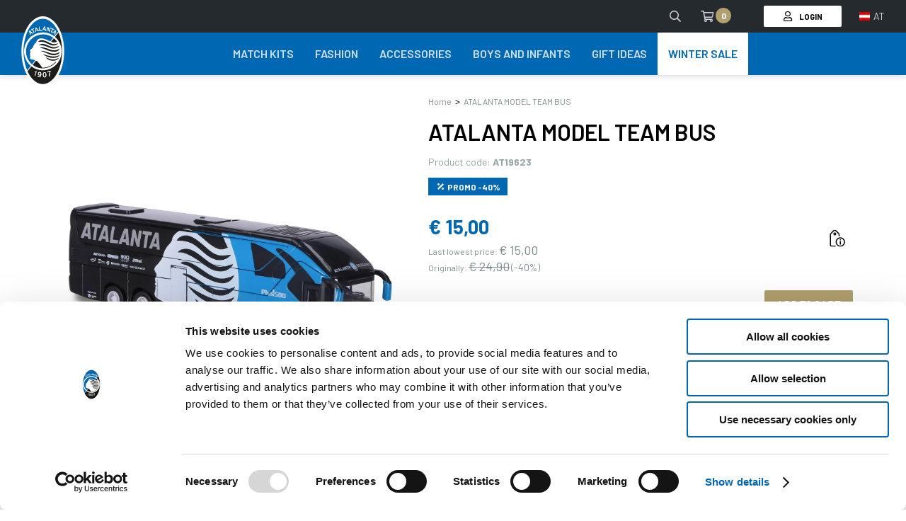

--- FILE ---
content_type: text/html; charset=UTF-8
request_url: https://store.atalanta.it/at/atalanta-model-team-bus
body_size: 31207
content:
<!DOCTYPE html><html system-date="2026-02-03" user-lang="en" user-status="guest" user-free-shipping="999900" lang="en" country="at" currency="EUR" platform-template="clubs" initial-session-id="V4R2AHht2ReiFAxsaLkDI709h3XWOaUWzbQhFCf4" session-id="V4R2AHht2ReiFAxsaLkDI709h3XWOaUWzbQhFCf4_667b3e164e637abb431bed5a82aac1be" class="preload-transitions "><head>
<link rel="dns-prefetch" href="//store.atalanta.it">
<link rel="dns-prefetch" href="//pro.fontawesome.com">
<link rel="dns-prefetch" href="//cdnjs.cloudflare.com">
<link rel="dns-prefetch" href="//schema.org">
<link rel="dns-prefetch" href="//www.googletagmanager.com">
<link rel="dns-prefetch" href="//static.sizebay.technology">
<link rel="dns-prefetch" href="//www.atalanta.it">
<link rel="dns-prefetch" href="//www.salesmanago.com">
<link rel="dns-prefetch" href="//www.w3.org">
<link rel="dns-prefetch" href="//www.scalapay.com">
<link rel="dns-prefetch" href="//cdn.jsdelivr.net">
<link rel="dns-prefetch" href="//codicebusiness.shinystat.com"><meta http-equiv="content-type" content="text/html; charset=utf-8" /><meta name="viewport" content="viewport-fit=cover, width=device-width, initial-scale=1.0, minimum-scale=1.0, maximum-scale=1.0, user-scalable=no" /><meta name="format-detection" content="telephone=no" /><meta name="msapplication-tap-highlight" content="no" /><meta http-equiv="X-UA-Compatible" content="ie=edge"><meta property="og:locale" content="en_AT" /><meta property="og:type" content="website" /><meta property="og:url" content="https://store.atalanta.it/at/atalanta-model-team-bus" /><meta property="og:site_name" content="Atalanta Bergamasca Calcio Store" /><meta name="csrf-token" content="ucyYCLnkI3fOegSZGwaw0LXrAO4yOEbl6uMy9UaM"><link rel="preload" as="image" href="https://store.atalanta.it/images/atalanta/placeholder-product.svg"><link rel="preload" as="image" href="https://store.atalanta.it/images/empty.webp"><title>ATALANTA MODEL TEAM BUS </title><meta property="og:title" content="ATALANTA MODEL TEAM BUS" /><meta name="description" content="Dimensions cm: 20 x 4,5 x 5,5. Official bus scaled model with door a laterral opening and pull back motor." /><meta property="og:description" content="Dimensions cm: 20 x 4,5 x 5,5. Official bus scaled model with door a laterral opening and pull back motor." /><meta property="og:image" content="https://store.atalanta.it/images/atalanta/products/social/AT19623.jpg" /><meta name="keywords" content="atalanta store, maglia atalanta, maglie atalanta, atalanta shop"/><meta name="robots" content="INDEX,FOLLOW"/><link rel="stylesheet" href="https://pro.fontawesome.com/releases/v5.15.4/css/all.css" /><link rel="stylesheet" href="https://cdnjs.cloudflare.com/ajax/libs/slick-carousel/1.8.1/slick.min.css"><link rel="stylesheet" href="https://cdnjs.cloudflare.com/ajax/libs/slick-carousel/1.8.1/slick-theme.min.css"><link rel="stylesheet" href="https://cdnjs.cloudflare.com/ajax/libs/tarekraafat-autocomplete.js/10.2.7/css/autoComplete.02.min.css"><link rel="stylesheet" href="https://cdnjs.cloudflare.com/ajax/libs/fancybox/3.5.7/jquery.fancybox.min.css" /><link rel="stylesheet" href="/css/app.min.css?id=1ccaa620c6f4624d517f"><link rel="apple-touch-icon" sizes="180x180" href="/images/atalanta/favicon/apple-touch-icon.png"><link rel="icon" type="image/png" sizes="32x32" href="/images/atalanta/favicon/favicon-32x32.png"><link rel="icon" type="image/png" sizes="16x16" href="/images/atalanta/favicon/favicon-16x16.png"><link rel="manifest" href="/manifest.json"><meta name="msapplication-TileColor" content="#ffffff"><meta name="theme-color" content="#ffffff"><link rel="alternate" hreflang="x-default" href="https://store.atalanta.it/gb/atalanta-model-team-bus" /><link rel="alternate" hreflang="en-AL" href="https://store.atalanta.it/al/atalanta-model-team-bus" /><link rel="alternate" hreflang="en-AT" href="https://store.atalanta.it/at/atalanta-model-team-bus" /><link rel="canonical" href="https://store.atalanta.it/at/atalanta-model-team-bus" /><link rel="alternate" hreflang="en-BE" href="https://store.atalanta.it/be/atalanta-model-team-bus" /><link rel="alternate" hreflang="en-BA" href="https://store.atalanta.it/ba/atalanta-model-team-bus" /><link rel="alternate" hreflang="en-BG" href="https://store.atalanta.it/bg/atalanta-model-team-bus" /><link rel="alternate" hreflang="en-HR" href="https://store.atalanta.it/hr/atalanta-model-team-bus" /><link rel="alternate" hreflang="en-CY" href="https://store.atalanta.it/cy/atalanta-model-team-bus" /><link rel="alternate" hreflang="en-CZ" href="https://store.atalanta.it/cz/atalanta-model-team-bus" /><link rel="alternate" hreflang="en-DK" href="https://store.atalanta.it/dk/atalanta-model-team-bus" /><link rel="alternate" hreflang="en-EE" href="https://store.atalanta.it/ee/atalanta-model-team-bus" /><link rel="alternate" hreflang="en-FI" href="https://store.atalanta.it/fi/atalanta-model-team-bus" /><link rel="alternate" hreflang="en-FR" href="https://store.atalanta.it/fr/atalanta-model-team-bus" /><link rel="alternate" hreflang="en-DE" href="https://store.atalanta.it/de/atalanta-model-team-bus" /><link rel="alternate" hreflang="en-GR" href="https://store.atalanta.it/gr/atalanta-model-team-bus" /><link rel="alternate" hreflang="en-HU" href="https://store.atalanta.it/hu/atalanta-model-team-bus" /><link rel="alternate" hreflang="en-IS" href="https://store.atalanta.it/is/atalanta-model-team-bus" /><link rel="alternate" hreflang="en-IE" href="https://store.atalanta.it/ie/atalanta-model-team-bus" /><link rel="alternate" hreflang="it-IT" href="https://store.atalanta.it/it/atalanta-modellino-bus-squadra" /><link rel="alternate" hreflang="en-LV" href="https://store.atalanta.it/lv/atalanta-model-team-bus" /><link rel="alternate" hreflang="en-LI" href="https://store.atalanta.it/li/atalanta-model-team-bus" /><link rel="alternate" hreflang="en-LT" href="https://store.atalanta.it/lt/atalanta-model-team-bus" /><link rel="alternate" hreflang="en-LU" href="https://store.atalanta.it/lu/atalanta-model-team-bus" /><link rel="alternate" hreflang="en-MK" href="https://store.atalanta.it/mk/atalanta-model-team-bus" /><link rel="alternate" hreflang="en-MT" href="https://store.atalanta.it/mt/atalanta-model-team-bus" /><link rel="alternate" hreflang="en-MD" href="https://store.atalanta.it/md/atalanta-model-team-bus" /><link rel="alternate" hreflang="en-MC" href="https://store.atalanta.it/mc/atalanta-model-team-bus" /><link rel="alternate" hreflang="en-NL" href="https://store.atalanta.it/nl/atalanta-model-team-bus" /><link rel="alternate" hreflang="en-NO" href="https://store.atalanta.it/no/atalanta-model-team-bus" /><link rel="alternate" hreflang="en-PL" href="https://store.atalanta.it/pl/atalanta-model-team-bus" /><link rel="alternate" hreflang="en-PT" href="https://store.atalanta.it/pt/atalanta-model-team-bus" /><link rel="alternate" hreflang="en-RO" href="https://store.atalanta.it/ro/atalanta-model-team-bus" /><link rel="alternate" hreflang="it-SM" href="https://store.atalanta.it/sm/atalanta-modellino-bus-squadra" /><link rel="alternate" hreflang="en-RS" href="https://store.atalanta.it/rs/atalanta-model-team-bus" /><link rel="alternate" hreflang="en-SK" href="https://store.atalanta.it/sk/atalanta-model-team-bus" /><link rel="alternate" hreflang="en-SI" href="https://store.atalanta.it/si/atalanta-model-team-bus" /><link rel="alternate" hreflang="en-ES" href="https://store.atalanta.it/es/atalanta-model-team-bus" /><link rel="alternate" hreflang="en-SE" href="https://store.atalanta.it/se/atalanta-model-team-bus" /><link rel="alternate" hreflang="en-CH" href="https://store.atalanta.it/ch/atalanta-model-team-bus" /><link rel="alternate" hreflang="en-TR" href="https://store.atalanta.it/tr/atalanta-model-team-bus" /><link rel="alternate" hreflang="en-GB" href="https://store.atalanta.it/gb/atalanta-model-team-bus" /><link rel="alternate" hreflang="it-VA" href="https://store.atalanta.it/va/atalanta-modellino-bus-squadra" /><link rel="alternate" hreflang="en-AR" href="https://store.atalanta.it/ar/atalanta-model-team-bus" /><link rel="alternate" hreflang="en-AW" href="https://store.atalanta.it/aw/atalanta-model-team-bus" /><link rel="alternate" hreflang="en-BM" href="https://store.atalanta.it/bm/atalanta-model-team-bus" /><link rel="alternate" hreflang="en-BO" href="https://store.atalanta.it/bo/atalanta-model-team-bus" /><link rel="alternate" hreflang="en-BR" href="https://store.atalanta.it/br/atalanta-model-team-bus" /><link rel="alternate" hreflang="en-CA" href="https://store.atalanta.it/ca/atalanta-model-team-bus" /><link rel="alternate" hreflang="en-KY" href="https://store.atalanta.it/ky/atalanta-model-team-bus" /><link rel="alternate" hreflang="en-CL" href="https://store.atalanta.it/cl/atalanta-model-team-bus" /><link rel="alternate" hreflang="en-CO" href="https://store.atalanta.it/co/atalanta-model-team-bus" /><link rel="alternate" hreflang="en-CR" href="https://store.atalanta.it/cr/atalanta-model-team-bus" /><link rel="alternate" hreflang="en-EC" href="https://store.atalanta.it/ec/atalanta-model-team-bus" /><link rel="alternate" hreflang="en-SV" href="https://store.atalanta.it/sv/atalanta-model-team-bus" /><link rel="alternate" hreflang="en-GP" href="https://store.atalanta.it/gp/atalanta-model-team-bus" /><link rel="alternate" hreflang="en-GT" href="https://store.atalanta.it/gt/atalanta-model-team-bus" /><link rel="alternate" hreflang="en-MQ" href="https://store.atalanta.it/mq/atalanta-model-team-bus" /><link rel="alternate" hreflang="en-MX" href="https://store.atalanta.it/mx/atalanta-model-team-bus" /><link rel="alternate" hreflang="en-PA" href="https://store.atalanta.it/pa/atalanta-model-team-bus" /><link rel="alternate" hreflang="en-PY" href="https://store.atalanta.it/py/atalanta-model-team-bus" /><link rel="alternate" hreflang="en-PE" href="https://store.atalanta.it/pe/atalanta-model-team-bus" /><link rel="alternate" hreflang="en-TT" href="https://store.atalanta.it/tt/atalanta-model-team-bus" /><link rel="alternate" hreflang="en-US" href="https://store.atalanta.it/us/atalanta-model-team-bus" /><link rel="alternate" hreflang="en-UY" href="https://store.atalanta.it/uy/atalanta-model-team-bus" /><link rel="alternate" hreflang="en-AM" href="https://store.atalanta.it/am/atalanta-model-team-bus" /><link rel="alternate" hreflang="en-AU" href="https://store.atalanta.it/au/atalanta-model-team-bus" /><link rel="alternate" hreflang="en-BN" href="https://store.atalanta.it/bn/atalanta-model-team-bus" /><link rel="alternate" hreflang="en-CN" href="https://store.atalanta.it/cn/atalanta-model-team-bus" /><link rel="alternate" hreflang="en-GE" href="https://store.atalanta.it/ge/atalanta-model-team-bus" /><link rel="alternate" hreflang="en-HK" href="https://store.atalanta.it/hk/atalanta-model-team-bus" /><link rel="alternate" hreflang="en-IN" href="https://store.atalanta.it/in/atalanta-model-team-bus" /><link rel="alternate" hreflang="en-ID" href="https://store.atalanta.it/id/atalanta-model-team-bus" /><link rel="alternate" hreflang="en-JP" href="https://store.atalanta.it/jp/atalanta-model-team-bus" /><link rel="alternate" hreflang="en-KZ" href="https://store.atalanta.it/kz/atalanta-model-team-bus" /><link rel="alternate" hreflang="en-MO" href="https://store.atalanta.it/mo/atalanta-model-team-bus" /><link rel="alternate" hreflang="en-MY" href="https://store.atalanta.it/my/atalanta-model-team-bus" /><link rel="alternate" hreflang="en-MV" href="https://store.atalanta.it/mv/atalanta-model-team-bus" /><link rel="alternate" hreflang="en-NZ" href="https://store.atalanta.it/nz/atalanta-model-team-bus" /><link rel="alternate" hreflang="en-PH" href="https://store.atalanta.it/ph/atalanta-model-team-bus" /><link rel="alternate" hreflang="en-SG" href="https://store.atalanta.it/sg/atalanta-model-team-bus" /><link rel="alternate" hreflang="en-KR" href="https://store.atalanta.it/kr/atalanta-model-team-bus" /><link rel="alternate" hreflang="en-TW" href="https://store.atalanta.it/tw/atalanta-model-team-bus" /><link rel="alternate" hreflang="en-TH" href="https://store.atalanta.it/th/atalanta-model-team-bus" /><link rel="alternate" hreflang="en-UZ" href="https://store.atalanta.it/uz/atalanta-model-team-bus" /><link rel="alternate" hreflang="en-VN" href="https://store.atalanta.it/vn/atalanta-model-team-bus" /><link rel="alternate" hreflang="en-BH" href="https://store.atalanta.it/bh/atalanta-model-team-bus" /><link rel="alternate" hreflang="en-IL" href="https://store.atalanta.it/il/atalanta-model-team-bus" /><link rel="alternate" hreflang="en-JO" href="https://store.atalanta.it/jo/atalanta-model-team-bus" /><link rel="alternate" hreflang="en-KW" href="https://store.atalanta.it/kw/atalanta-model-team-bus" /><link rel="alternate" hreflang="en-LB" href="https://store.atalanta.it/lb/atalanta-model-team-bus" /><link rel="alternate" hreflang="en-OM" href="https://store.atalanta.it/om/atalanta-model-team-bus" /><link rel="alternate" hreflang="en-QA" href="https://store.atalanta.it/qa/atalanta-model-team-bus" /><link rel="alternate" hreflang="en-SA" href="https://store.atalanta.it/sa/atalanta-model-team-bus" /><link rel="alternate" hreflang="en-AE" href="https://store.atalanta.it/ae/atalanta-model-team-bus" /><link rel="alternate" hreflang="en-DZ" href="https://store.atalanta.it/dz/atalanta-model-team-bus" /><link rel="alternate" hreflang="en-CM" href="https://store.atalanta.it/cm/atalanta-model-team-bus" /><link rel="alternate" hreflang="en-CI" href="https://store.atalanta.it/ci/atalanta-model-team-bus" /><link rel="alternate" hreflang="en-EG" href="https://store.atalanta.it/eg/atalanta-model-team-bus" /><link rel="alternate" hreflang="en-KE" href="https://store.atalanta.it/ke/atalanta-model-team-bus" /><link rel="alternate" hreflang="en-MU" href="https://store.atalanta.it/mu/atalanta-model-team-bus" /><link rel="alternate" hreflang="en-MA" href="https://store.atalanta.it/ma/atalanta-model-team-bus" /><link rel="alternate" hreflang="en-NG" href="https://store.atalanta.it/ng/atalanta-model-team-bus" /><link rel="alternate" hreflang="en-SN" href="https://store.atalanta.it/sn/atalanta-model-team-bus" /><link rel="alternate" hreflang="en-ZA" href="https://store.atalanta.it/za/atalanta-model-team-bus" /><link rel="alternate" hreflang="en-TN" href="https://store.atalanta.it/tn/atalanta-model-team-bus" /><link rel="alternate" hreflang="en-ZW" href="https://store.atalanta.it/zw/atalanta-model-team-bus" /><link rel="alternate" hreflang="en-SZ" href="https://store.atalanta.it/sz/atalanta-model-team-bus" /><script type="application/ld+json">{ "@context": "https://schema.org", "@type": "BreadcrumbList", "itemListElement": [ { "@type": "ListItem", "position": 1, "name": "ATALANTA MODEL TEAM BUS", "item": "https://store.atalanta.it/at/atalanta-model-team-bus" } ]}</script><script type="application/ld+json"> { "@context": "https://schema.org/", "@type": "Product", "name": "ATALANTA MODEL TEAM BUS", "image": [ "https://store.atalanta.it/images/atalanta/products/large/AT19623.webp", "https://store.atalanta.it/images/atalanta/products/large/AT19623_1.webp", "https://store.atalanta.it/images/atalanta/products/large/AT19623_2.webp", "https://store.atalanta.it/images/atalanta/products/large/AT19623_3.webp", "https://store.atalanta.it/images/atalanta/products/large/AT19623_4.webp", "https://store.atalanta.it/images/atalanta/products/large/AT19623_5.webp" ], "description": "Dimensions cm: 20 x 4,5 x 5,5. Official bus scaled model with door a laterral opening and pull back motor.", "sku": "AT19623", "mpn": "", "color": "", "offers": { "@type": "Offer", "availability": "https://schema.org/InStock", "itemCondition": "https://schema.org/NewCondition", "priceCurrency": "EUR", "price": "15.00", "url": "https://store.atalanta.it/at/atalanta-model-team-bus", "seller": { "@type": "Organization", "name": "atalanta" } } }</script><script>var mzOptions = {}; var mzMobileOptions = {}; if (localStorage.getItem('guest_choice') == undefined) { localStorage.setItem('guest_choice','true'); } if (localStorage.getItem('show_modal_newsletter') != null) { localStorage.removeItem('show_modal_newsletter'); } localStorage.setItem('first_checkout','true'); </script><script> var trackData = {}; trackData = { event: 'user_data', user_logged: 'no' }; var dataLayer = window.dataLayer || []; dataLayer.push(trackData); trackData = { language: "en", country : "at", currency: "EUR", pageType : "product", }; trackData['cat_1_id'] = 468; trackData['cat_1_name'] = "ATALANTA MODEL TEAM BUS"; var dataLayer = window.dataLayer || []; dataLayer.push(trackData); </script><script>(function(w,d,s,l,i){w[l]=w[l]||[];w[l].push({'gtm.start': new Date().getTime(),event:'gtm.js'});var f=d.getElementsByTagName(s)[0], j=d.createElement(s),dl=l!='dataLayer'?'&l='+l:'';j.async=true;j.src= 'https://www.googletagmanager.com/gtm.js?id='+i+dl;f.parentNode.insertBefore(j,f); })(window,document,'script','dataLayer','GTM-K47VSSM');</script><script async src="https://www.googletagmanager.com/gtag/js?id=G-K47VSSM"></script><script> window.dataLayer = window.dataLayer || []; function gtag(){dataLayer.push(arguments);} gtag('js', new Date()); gtag('config', 'G-K47VSSM'); </script><script>var _smid = "a7pgup957d6vaw9q"; (function(w, r, a, sm, s ) {w['SalesmanagoObject'] = r; w[r] = w[r] || function () {( w[r].q = w[r].q || [] ).push(arguments)}; sm = document.createElement('script'); sm.type = 'text/javascript'; sm.async = true; sm.src = a; s = document.getElementsByTagName('script')[0]; s.parentNode.insertBefore(sm, s); })(window, 'sm', ('https:' == document.location.protocol ? 'https://' : 'http://') + 'www.salesmanago.pl/static/sm.js');</script><script defer src="https://static.sizebay.technology/1328/prescript.js"></script><script>document.addEventListener("DOMContentLoaded",function() {let node = document.querySelector('.preload-transitions'); node.classList.remove('preload-transitions');});</script></head><body class="check-browser single-product-page simple-product-page"><noscript><iframe src="https://www.googletagmanager.com/ns.html?id=GTM-K47VSSM" height="0" width="0" style="display:none;visibility:hidden"></iframe></noscript><noscript><iframe src="https://www.googletagmanager.com/ns.html?id=GTM-K47VSSM" height="0" width="0" style="display:none;visibility:hidden"></iframe></noscript><header id="header" class="header--top "><div class="wrapper"><div class="logo"><div class="logo--bg"></div><div class="logo--image"><a href="https://store.atalanta.it/at" title="Atalanta Bergamasca Calcio" aria-label="Atalanta Bergamasca Calcio"><img src="https://store.atalanta.it/images/atalanta/logo.svg" alt="Atalanta Bergamasca Calcio" /></a></div></div><div class="header--navs"><div class="header--top-header"><div class="back-to-store"><a href="https://www.atalanta.it" target="_blank">atalanta.it</a></div><div class="search search--toggler"><i aria-hidden="true" class="far fa-search"></i></div><div class="top-header--cart cart-toggle"><div class="cart--icon"><i class="far fa-shopping-cart"></i></div><div class="cart--notifications"></div></div><div class="login desktop"><div class="login--not-logged-in"><a class="login-btn tracked-url" href="https://store.atalanta.it/at/login"><div class="icon"><i class="far fa-user"></i></div><div class="text">LOGIN</div></a></div></div><div class="header--country"><div class="country-selector country-selector--toggler" role="button" tabindex="0" aria-modal="true" aria-haspopup="dialog" aria-controls="country-selector--modal"><div class="country--flag"><img loading="lazy" src="https://store.atalanta.it/images/flags/at.webp" alt="AT" /></div><div class="country--name">AT</div></div></div><div class="menu-trigger"><div class="hamburger hamburger--squeeze"><div class="hamburger-box"><div class="hamburger-inner"></div></div></div></div></div><div id="mobile-menu-bg"></div><div class="header--main-nav"><nav id="main-menu"><div class="main-menu--header"><div class="menu--country"><div class="country-selector country-selector--toggler" role="button" tabindex="0" aria-modal="true" aria-haspopup="dialog" aria-controls="country-selector--modal"><div class="country--flag"><img loading="lazy" src="https://store.atalanta.it/images/flags/at.webp" alt="AT" /></div><div class="country--name">AT</div></div></div><div class="login mobile"><div class="login--not-logged-in"><a role="button" class="login-btn tracked-url" href="https://store.atalanta.it/at/login"><div class="icon"><i class="far fa-user"></i></div><div class="text">LOGIN</div></a></div></div></div><ul class="menu-lvl menu-lvl-1"><li data-menu-item-id="7284" class=""><a role="button" href="/at/match-kits" class="menu--label menu--link " >Match Kits</a><div class="menu--label menu--deep">Match Kits</div><ul class="menu-lvl menu-lvl-2"><li class="menu--back"><span class="icon"><i class="far fa-arrow-left"></i></span><span class="text">Match Kits</span></li><li class="menu--all"><a href="/at/match-kits"><span class="icon"><i class="far fa-list-ul"></i></span> Show all Match Kits</a></li><li data-menu-item-id="9184"><a target="_self" href="https://store.atalanta.it/at/match-kits/home-kit-202526" class=" submenu--figure " ><picture><source srcset="https://store.atalanta.it/images/atalanta/categories/20250716223800.webp" media="(min-width: 1024px)"><img data-src="https://store.atalanta.it/images/atalanta/categories/20250716223801.webp" src="" alt="" /></picture></a><a class="menu--label menu--link" href="/at/match-kits/home-kit-202526">Home Kit 2025/26</a><div class="menu--label menu--deep">Home Kit 2025/26</div><ul class="menu-lvl menu-lvl-3"><li class="menu--back"><span class="icon"><i class="far fa-arrow-left"></i></span><span class="text">Home Kit 2025/26</span></li><li class="menu--all"><a href="/at/match-kits/home-kit-202526"><span class="icon"><i class="far fa-list-ul"></i></span> Show all Home Kit 2025/26</a></li><li data-menu-item-id="9185"><a href="/at/match-kits/home-kit-202526/men" class="menu--label menu--link men" >Men</a><a href="/at/match-kits/home-kit-202526/men" class="menu--label menu--deep men" >Men</a></li><li data-menu-item-id="9186"><a href="/at/match-kits/home-kit-202526/boys" class="menu--label menu--link boys" >Boys</a><a href="/at/match-kits/home-kit-202526/boys" class="menu--label menu--deep boys" >Boys</a></li><li data-menu-item-id="9192"><a href="/at/match-kits/home-kit-202526/minikits" class="menu--label menu--link minikits" >Minikits</a><a href="/at/match-kits/home-kit-202526/minikits" class="menu--label menu--deep minikits" >Minikits</a></li></ul></li><li data-menu-item-id="9188"><a target="_self" href="https://store.atalanta.it/at/match-kits/away-kit-202526" class=" submenu--figure " ><picture><source srcset="https://store.atalanta.it/images/atalanta/categories/20250723164848.webp" media="(min-width: 1024px)"><img data-src="https://store.atalanta.it/images/atalanta/categories/20250723164849.webp" src="" alt="" /></picture></a><a class="menu--label menu--link" href="/at/match-kits/away-kit-202526">Away Kit 2025/26</a><div class="menu--label menu--deep">Away Kit 2025/26</div><ul class="menu-lvl menu-lvl-3"><li class="menu--back"><span class="icon"><i class="far fa-arrow-left"></i></span><span class="text">Away Kit 2025/26</span></li><li class="menu--all"><a href="/at/match-kits/away-kit-202526"><span class="icon"><i class="far fa-list-ul"></i></span> Show all Away Kit 2025/26</a></li><li data-menu-item-id="9189"><a href="/at/match-kits/away-kit-202526/men" class="menu--label menu--link men" >Men</a><a href="/at/match-kits/away-kit-202526/men" class="menu--label menu--deep men" >Men</a></li><li data-menu-item-id="9190"><a href="/at/match-kits/away-kit-202526/boys" class="menu--label menu--link boys" >Boys</a><a href="/at/match-kits/away-kit-202526/boys" class="menu--label menu--deep boys" >Boys</a></li></ul></li><li data-menu-item-id="9195"><a target="_self" href="https://store.atalanta.it/at/match-kits/third-kit-202526" class=" submenu--figure " ><picture><source srcset="https://store.atalanta.it/images/atalanta/categories/20250826170231.webp" media="(min-width: 1024px)"><img data-src="https://store.atalanta.it/images/atalanta/categories/20250826170232.webp" src="" alt="" /></picture></a><a class="menu--label menu--link" href="/at/match-kits/third-kit-202526">Third Kit 2025/26</a><div class="menu--label menu--deep">Third Kit 2025/26</div><ul class="menu-lvl menu-lvl-3"><li class="menu--back"><span class="icon"><i class="far fa-arrow-left"></i></span><span class="text">Third Kit 2025/26</span></li><li class="menu--all"><a href="/at/match-kits/third-kit-202526"><span class="icon"><i class="far fa-list-ul"></i></span> Show all Third Kit 2025/26</a></li><li data-menu-item-id="9196"><a href="/at/match-kits/third-kit-202526/men" class="menu--label menu--link men" >Men</a><a href="/at/match-kits/third-kit-202526/men" class="menu--label menu--deep men" >Men</a></li><li data-menu-item-id="9197"><a href="/at/match-kits/third-kit-202526/boys" class="menu--label menu--link boys" >Boys</a><a href="/at/match-kits/third-kit-202526/boys" class="menu--label menu--deep boys" >Boys</a></li></ul></li><li data-menu-item-id="9200"><a target="_self" href="https://store.atalanta.it/at/match-kits/fourth-kit-202526" class=" submenu--figure " ><picture><source srcset="https://store.atalanta.it/images/atalanta/categories/20251211092121.webp" media="(min-width: 1024px)"><img data-src="https://store.atalanta.it/images/atalanta/categories/20251211092122.webp" src="" alt="" /></picture></a><a class="menu--label menu--link" href="/at/match-kits/fourth-kit-202526">Fourth Kit 2025/26</a><div class="menu--label menu--deep">Fourth Kit 2025/26</div><ul class="menu-lvl menu-lvl-3"><li class="menu--back"><span class="icon"><i class="far fa-arrow-left"></i></span><span class="text">Fourth Kit 2025/26</span></li><li class="menu--all"><a href="/at/match-kits/fourth-kit-202526"><span class="icon"><i class="far fa-list-ul"></i></span> Show all Fourth Kit 2025/26</a></li><li data-menu-item-id="9201"><a href="/at/match-kits/fourth-kit-202526/men" class="menu--label menu--link men" >Men</a><a href="/at/match-kits/fourth-kit-202526/men" class="menu--label menu--deep men" >Men</a></li></ul></li><li data-menu-item-id="9193"><a target="_self" href="https://store.atalanta.it/at/match-kits/goalkeeper-kit-202526" class=" submenu--figure " ><picture><source srcset="https://store.atalanta.it/images/atalanta/categories/20250821150640.webp" media="(min-width: 1024px)"><img data-src="https://store.atalanta.it/images/atalanta/categories/20250821150641.webp" src="" alt="" /></picture></a><a class="menu--label menu--link" href="/at/match-kits/goalkeeper-kit-202526">Goalkeeper Kit 2025/26</a><div class="menu--label menu--deep">Goalkeeper Kit 2025/26</div><ul class="menu-lvl menu-lvl-3"><li class="menu--back"><span class="icon"><i class="far fa-arrow-left"></i></span><span class="text">Goalkeeper Kit 2025/26</span></li><li class="menu--all"><a href="/at/match-kits/goalkeeper-kit-202526"><span class="icon"><i class="far fa-list-ul"></i></span> Show all Goalkeeper Kit 2025/26</a></li><li data-menu-item-id="9194"><a href="/at/match-kits/goalkeeper-kit-202526/men" class="menu--label menu--link men" >Men</a><a href="/at/match-kits/goalkeeper-kit-202526/men" class="menu--label menu--deep men" >Men</a></li></ul></li></ul></li><li data-menu-item-id="7299" class=""><a role="button" href="/at/fashion" class="menu--label menu--link " >Fashion</a><div class="menu--label menu--deep">Fashion</div><ul class="menu-lvl menu-lvl-2"><li class="menu--back"><span class="icon"><i class="far fa-arrow-left"></i></span><span class="text">Fashion</span></li><li class="menu--all"><a href="/at/fashion"><span class="icon"><i class="far fa-list-ul"></i></span> Show all Fashion</a></li><li data-menu-item-id="7300"><a class="menu--label menu--link" href="/at/fashion/men">Men</a><div class="menu--label menu--deep">Men</div><ul class="menu-lvl menu-lvl-3"><li class="menu--back"><span class="icon"><i class="far fa-arrow-left"></i></span><span class="text">Men</span></li><li class="menu--all"><a href="/at/fashion/men"><span class="icon"><i class="far fa-list-ul"></i></span> Show all Men</a></li><li data-menu-item-id="7301"><a href="/at/fashion/men/training-range" class="menu--label menu--link training-range" >Training Range</a><a href="/at/fashion/men/training-range" class="menu--label menu--deep training-range" >Training Range</a></li><li data-menu-item-id="7304"><a href="/at/fashion/men/t-shirts-and-polos" class="menu--label menu--link t-shirts-and-polos" >T-shirts and Polos</a><a href="/at/fashion/men/t-shirts-and-polos" class="menu--label menu--deep t-shirts-and-polos" >T-shirts and Polos</a></li><li data-menu-item-id="7303"><a href="/at/fashion/men/sweatshirts-and-jackets" class="menu--label menu--link sweatshirts-and-jackets" >Sweatshirts and Jackets</a><a href="/at/fashion/men/sweatshirts-and-jackets" class="menu--label menu--deep sweatshirts-and-jackets" >Sweatshirts and Jackets</a></li><li data-menu-item-id="7305"><a href="/at/fashion/men/tracksuits-and-pants" class="menu--label menu--link tracksuits-and-pants" >Tracksuits and Pants</a><a href="/at/fashion/men/tracksuits-and-pants" class="menu--label menu--deep tracksuits-and-pants" >Tracksuits and Pants</a></li><li data-menu-item-id="8376"><a href="/at/fashion/men/nightwear" class="menu--label menu--link nightwear" >Nightwear</a><a href="/at/fashion/men/nightwear" class="menu--label menu--deep nightwear" >Nightwear</a></li><li data-menu-item-id="7306"><a href="/at/fashion/men/accessories-and-swimsuits" class="menu--label menu--link accessories-and-swimsuits" >Accessories and Swimsuits</a><a href="/at/fashion/men/accessories-and-swimsuits" class="menu--label menu--deep accessories-and-swimsuits" >Accessories and Swimsuits</a></li><li data-menu-item-id="9182"><a href="/at/fashion/men/sneakers" class="menu--label menu--link sneakers" >Sneakers</a><a href="/at/fashion/men/sneakers" class="menu--label menu--deep sneakers" >Sneakers</a></li></ul></li><li data-menu-item-id="8383"><a class="menu--label menu--link" href="/at/fashion/women">Women</a><a class="menu--label menu--deep" href="/at/fashion/women">Women</a></li><li data-menu-item-id="9170"><a class="menu--label menu--link" href="/at/fashion/atalanta-collection">Atalanta Collection</a><a class="menu--label menu--deep" href="/at/fashion/atalanta-collection">Atalanta Collection</a></li><li data-menu-item-id="9191"><a class="menu--label menu--link" href="/at/fashion/college-collection">College Collection</a><a class="menu--label menu--deep" href="/at/fashion/college-collection">College Collection</a></li></ul></li><li data-menu-item-id="7315" class=""><a role="button" href="/at/accessories" class="menu--label menu--link " >Accessories</a><div class="menu--label menu--deep">Accessories</div><ul class="menu-lvl menu-lvl-2"><li class="menu--back"><span class="icon"><i class="far fa-arrow-left"></i></span><span class="text">Accessories</span></li><li class="menu--all"><a href="/at/accessories"><span class="icon"><i class="far fa-list-ul"></i></span> Show all Accessories</a></li><li data-menu-item-id="7316"><a class="menu--label menu--link" href="/at/accessories/leisurewear">Leisurewear</a><div class="menu--label menu--deep">Leisurewear</div><ul class="menu-lvl menu-lvl-3"><li class="menu--back"><span class="icon"><i class="far fa-arrow-left"></i></span><span class="text">Leisurewear</span></li><li class="menu--all"><a href="/at/accessories/leisurewear"><span class="icon"><i class="far fa-list-ul"></i></span> Show all Leisurewear</a></li><li data-menu-item-id="7871"><a href="/at/accessories/leisurewear/cycling-line" class="menu--label menu--link cycling-line" >Cycling Line</a><a href="/at/accessories/leisurewear/cycling-line" class="menu--label menu--deep cycling-line" >Cycling Line</a></li><li data-menu-item-id="7319"><a href="/at/accessories/leisurewear/caps-hats-and-gloves" class="menu--label menu--link caps-hats-and-gloves" >Caps, Hats and Gloves</a><a href="/at/accessories/leisurewear/caps-hats-and-gloves" class="menu--label menu--deep caps-hats-and-gloves" >Caps, Hats and Gloves</a></li><li data-menu-item-id="7321"><a href="/at/accessories/leisurewear/bags-and-wallets" class="menu--label menu--link bags-and-wallets" >Bags and Wallets</a><a href="/at/accessories/leisurewear/bags-and-wallets" class="menu--label menu--deep bags-and-wallets" >Bags and Wallets</a></li><li data-menu-item-id="8157"><a href="/at/accessories/leisurewear/belts" class="menu--label menu--link belts" >Belts</a><a href="/at/accessories/leisurewear/belts" class="menu--label menu--deep belts" >Belts</a></li><li data-menu-item-id="7425"><a href="/at/accessories/leisurewear/scarves-and-flags" class="menu--label menu--link scarves-and-flags" >Scarves and Flags</a><a href="/at/accessories/leisurewear/scarves-and-flags" class="menu--label menu--deep scarves-and-flags" >Scarves and Flags</a></li><li data-menu-item-id="8302"><a href="/at/accessories/leisurewear/stadium" class="menu--label menu--link stadium" >Stadium</a><a href="/at/accessories/leisurewear/stadium" class="menu--label menu--deep stadium" >Stadium</a></li><li data-menu-item-id="7626"><a href="/at/accessories/leisurewear/footballs-and-training" class="menu--label menu--link footballs-and-training" >Footballs and Training</a><a href="/at/accessories/leisurewear/footballs-and-training" class="menu--label menu--deep footballs-and-training" >Footballs and Training</a></li><li data-menu-item-id="7322"><a href="/at/accessories/leisurewear/summer" class="menu--label menu--link summer" >Summer</a><a href="/at/accessories/leisurewear/summer" class="menu--label menu--deep summer" >Summer</a></li><li data-menu-item-id="7320"><a href="/at/accessories/leisurewear/face-masks" class="menu--label menu--link face-masks" >Face Masks</a><a href="/at/accessories/leisurewear/face-masks" class="menu--label menu--deep face-masks" >Face Masks</a></li><li data-menu-item-id="8156"><a href="/at/accessories/leisurewear/leather" class="menu--label menu--link leather" >Leather</a><a href="/at/accessories/leisurewear/leather" class="menu--label menu--deep leather" >Leather</a></li><li data-menu-item-id="8293"><a href="/at/accessories/leisurewear/motorcycle-helmet" class="menu--label menu--link motorcycle-helmet" >Motorcycle Helmet</a><a href="/at/accessories/leisurewear/motorcycle-helmet" class="menu--label menu--deep motorcycle-helmet" >Motorcycle Helmet</a></li></ul></li><li data-menu-item-id="7328"><a class="menu--label menu--link" href="/at/accessories/homeware">Homeware</a><div class="menu--label menu--deep">Homeware</div><ul class="menu-lvl menu-lvl-3"><li class="menu--back"><span class="icon"><i class="far fa-arrow-left"></i></span><span class="text">Homeware</span></li><li class="menu--all"><a href="/at/accessories/homeware"><span class="icon"><i class="far fa-list-ul"></i></span> Show all Homeware</a></li><li data-menu-item-id="7329"><a href="/at/accessories/homeware/kitchen" class="menu--label menu--link kitchen" >Kitchen</a><a href="/at/accessories/homeware/kitchen" class="menu--label menu--deep kitchen" >Kitchen</a></li><li data-menu-item-id="7330"><a href="/at/accessories/homeware/bathroom" class="menu--label menu--link bathroom" >Bathroom</a><a href="/at/accessories/homeware/bathroom" class="menu--label menu--deep bathroom" >Bathroom</a></li><li data-menu-item-id="7331"><a href="/at/accessories/homeware/living-and-bedroom" class="menu--label menu--link living-and-bedroom" >Living and Bedroom</a><a href="/at/accessories/homeware/living-and-bedroom" class="menu--label menu--deep living-and-bedroom" >Living and Bedroom</a></li><li data-menu-item-id="7898"><a href="/at/accessories/homeware/lamps" class="menu--label menu--link lamps" >Lamps</a><a href="/at/accessories/homeware/lamps" class="menu--label menu--deep lamps" >Lamps</a></li><li data-menu-item-id="8126"><a href="/at/accessories/homeware/pets-accessories" class="menu--label menu--link pets-accessories" >Pets Accessories</a><a href="/at/accessories/homeware/pets-accessories" class="menu--label menu--deep pets-accessories" >Pets Accessories</a></li></ul></li><li data-menu-item-id="8165"><a class="menu--label menu--link" href="/at/accessories/phone-accessories">Phone Accessories</a><a class="menu--label menu--deep" href="/at/accessories/phone-accessories">Phone Accessories</a></li><li data-menu-item-id="9092"><a class="menu--label menu--link" href="/at/accessories/nove25-x-atalanta">NOVE25 x Atalanta</a><a class="menu--label menu--deep" href="/at/accessories/nove25-x-atalanta">NOVE25 x Atalanta</a></li></ul></li><li data-menu-item-id="7381" class=""><a role="button" href="/at/boys-and-infants" class="menu--label menu--link " >Boys and Infants</a><div class="menu--label menu--deep">Boys and Infants</div><ul class="menu-lvl menu-lvl-2"><li class="menu--back"><span class="icon"><i class="far fa-arrow-left"></i></span><span class="text">Boys and Infants</span></li><li class="menu--all"><a href="/at/boys-and-infants"><span class="icon"><i class="far fa-list-ul"></i></span> Show all Boys and Infants</a></li><li data-menu-item-id="7382"><a class="menu--label menu--link" href="/at/boys-and-infants/match-kits">Match Kits</a><div class="menu--label menu--deep">Match Kits</div><ul class="menu-lvl menu-lvl-3"><li class="menu--back"><span class="icon"><i class="far fa-arrow-left"></i></span><span class="text">Match Kits</span></li><li class="menu--all"><a href="/at/boys-and-infants/match-kits"><span class="icon"><i class="far fa-list-ul"></i></span> Show all Match Kits</a></li><li data-menu-item-id="7383"><a href="/at/boys-and-infants/match-kits/home" class="menu--label menu--link home" >Home</a><a href="/at/boys-and-infants/match-kits/home" class="menu--label menu--deep home" >Home</a></li><li data-menu-item-id="7384"><a href="/at/boys-and-infants/match-kits/away" class="menu--label menu--link away" >Away</a><a href="/at/boys-and-infants/match-kits/away" class="menu--label menu--deep away" >Away</a></li></ul></li><li data-menu-item-id="7415"><a class="menu--label menu--link" href="/at/boys-and-infants/clothing">Clothing</a><div class="menu--label menu--deep">Clothing</div><ul class="menu-lvl menu-lvl-3"><li class="menu--back"><span class="icon"><i class="far fa-arrow-left"></i></span><span class="text">Clothing</span></li><li class="menu--all"><a href="/at/boys-and-infants/clothing"><span class="icon"><i class="far fa-list-ul"></i></span> Show all Clothing</a></li><li data-menu-item-id="8275"><a href="/at/boys-and-infants/clothing/training" class="menu--label menu--link training" >Training</a><a href="/at/boys-and-infants/clothing/training" class="menu--label menu--deep training" >Training</a></li><li data-menu-item-id="7416"><a href="/at/boys-and-infants/clothing/t-shirts-and-polos" class="menu--label menu--link t-shirts-and-polos" >T-shirts and Polos</a><a href="/at/boys-and-infants/clothing/t-shirts-and-polos" class="menu--label menu--deep t-shirts-and-polos" >T-shirts and Polos</a></li><li data-menu-item-id="7417"><a href="/at/boys-and-infants/clothing/sweatshirts-and-jackets" class="menu--label menu--link sweatshirts-and-jackets" >Sweatshirts and Jackets</a><a href="/at/boys-and-infants/clothing/sweatshirts-and-jackets" class="menu--label menu--deep sweatshirts-and-jackets" >Sweatshirts and Jackets</a></li><li data-menu-item-id="7418"><a href="/at/boys-and-infants/clothing/tracksuits-and-pants" class="menu--label menu--link tracksuits-and-pants" >Tracksuits and Pants</a><a href="/at/boys-and-infants/clothing/tracksuits-and-pants" class="menu--label menu--deep tracksuits-and-pants" >Tracksuits and Pants</a></li><li data-menu-item-id="8377"><a href="/at/boys-and-infants/clothing/underwear-and-nightwear" class="menu--label menu--link underwear-and-nightwear" >Underwear and Nightwear</a><a href="/at/boys-and-infants/clothing/underwear-and-nightwear" class="menu--label menu--deep underwear-and-nightwear" >Underwear and Nightwear</a></li><li data-menu-item-id="8618"><a href="/at/boys-and-infants/clothing/swimsuits-and-bathrobes" class="menu--label menu--link swimsuits-and-bathrobes" >Swimsuits and Bathrobes</a><a href="/at/boys-and-infants/clothing/swimsuits-and-bathrobes" class="menu--label menu--deep swimsuits-and-bathrobes" >Swimsuits and Bathrobes</a></li></ul></li><li data-menu-item-id="7388"><a class="menu--label menu--link" href="/at/boys-and-infants/accessories-and-gadgets">Accessories and Gadgets</a><div class="menu--label menu--deep">Accessories and Gadgets</div><ul class="menu-lvl menu-lvl-3"><li class="menu--back"><span class="icon"><i class="far fa-arrow-left"></i></span><span class="text">Accessories and Gadgets</span></li><li class="menu--all"><a href="/at/boys-and-infants/accessories-and-gadgets"><span class="icon"><i class="far fa-list-ul"></i></span> Show all Accessories and Gadgets</a></li><li data-menu-item-id="7389"><a href="/at/boys-and-infants/accessories-and-gadgets/school" class="menu--label menu--link school" >School</a><a href="/at/boys-and-infants/accessories-and-gadgets/school" class="menu--label menu--deep school" >School</a></li><li data-menu-item-id="7390"><a href="/at/boys-and-infants/accessories-and-gadgets/games-and-plushies" class="menu--label menu--link games-and-plushies" >Games and Plushies</a><a href="/at/boys-and-infants/accessories-and-gadgets/games-and-plushies" class="menu--label menu--deep games-and-plushies" >Games and Plushies</a></li></ul></li><li data-menu-item-id="7385"><a class="menu--label menu--link" href="/at/boys-and-infants/infants">Infants</a><div class="menu--label menu--deep">Infants</div><ul class="menu-lvl menu-lvl-3"><li class="menu--back"><span class="icon"><i class="far fa-arrow-left"></i></span><span class="text">Infants</span></li><li class="menu--all"><a href="/at/boys-and-infants/infants"><span class="icon"><i class="far fa-list-ul"></i></span> Show all Infants</a></li><li data-menu-item-id="7387"><a href="/at/boys-and-infants/infants/clothing" class="menu--label menu--link clothing" >Clothing</a><a href="/at/boys-and-infants/infants/clothing" class="menu--label menu--deep clothing" >Clothing</a></li><li data-menu-item-id="7386"><a href="/at/boys-and-infants/infants/accessories" class="menu--label menu--link accessories" >Accessories</a><a href="/at/boys-and-infants/infants/accessories" class="menu--label menu--deep accessories" >Accessories</a></li></ul></li></ul></li><li data-menu-item-id="7337" class=""><a role="button" href="/at/gift-ideas" class="menu--label menu--link " >Gift Ideas</a><div class="menu--label menu--deep">Gift Ideas</div><ul class="menu-lvl menu-lvl-2"><li class="menu--back"><span class="icon"><i class="far fa-arrow-left"></i></span><span class="text">Gift Ideas</span></li><li class="menu--all"><a href="/at/gift-ideas"><span class="icon"><i class="far fa-list-ul"></i></span> Show all Gift Ideas</a></li><li data-menu-item-id="7419"><a class="menu--label menu--link" href="/at/gift-ideas/gift-card">Gift Card</a><a class="menu--label menu--deep" href="/at/gift-ideas/gift-card">Gift Card</a></li><li data-menu-item-id="7420"><a class="menu--label menu--link" href="/at/gift-ideas/personalize-my-dea">Personalize My Dea</a><div class="menu--label menu--deep">Personalize My Dea</div><ul class="menu-lvl menu-lvl-3"><li class="menu--back"><span class="icon"><i class="far fa-arrow-left"></i></span><span class="text">Personalize My Dea</span></li><li class="menu--all"><a href="/at/gift-ideas/personalize-my-dea"><span class="icon"><i class="far fa-list-ul"></i></span> Show all Personalize My Dea</a></li><li data-menu-item-id="7421"><a href="/at/gift-ideas/personalize-my-dea/phone-cases" class="menu--label menu--link phone-cases" >Phone Cases</a><a href="/at/gift-ideas/personalize-my-dea/phone-cases" class="menu--label menu--deep phone-cases" >Phone Cases</a></li><li data-menu-item-id="7422"><a href="/at/gift-ideas/personalize-my-dea/mugs" class="menu--label menu--link mugs" >Mugs</a><a href="/at/gift-ideas/personalize-my-dea/mugs" class="menu--label menu--deep mugs" >Mugs</a></li></ul></li><li data-menu-item-id="7338"><a class="menu--label menu--link" href="/at/gift-ideas/by-product">By Product</a><div class="menu--label menu--deep">By Product</div><ul class="menu-lvl menu-lvl-3"><li class="menu--back"><span class="icon"><i class="far fa-arrow-left"></i></span><span class="text">By Product</span></li><li class="menu--all"><a href="/at/gift-ideas/by-product"><span class="icon"><i class="far fa-list-ul"></i></span> Show all By Product</a></li><li data-menu-item-id="7369"><a href="/at/gift-ideas/by-product/watches" class="menu--label menu--link watches" >Watches</a><a href="/at/gift-ideas/by-product/watches" class="menu--label menu--deep watches" >Watches</a></li><li data-menu-item-id="7341"><a href="/at/gift-ideas/by-product/jewellery" class="menu--label menu--link jewellery" >Jewellery</a><a href="/at/gift-ideas/by-product/jewellery" class="menu--label menu--deep jewellery" >Jewellery</a></li><li data-menu-item-id="7340"><a href="/at/gift-ideas/by-product/keyrings-and-magnets" class="menu--label menu--link keyrings-and-magnets" >Keyrings and Magnets</a><a href="/at/gift-ideas/by-product/keyrings-and-magnets" class="menu--label menu--deep keyrings-and-magnets" >Keyrings and Magnets</a></li><li data-menu-item-id="7423"><a href="/at/gift-ideas/by-product/games-and-plushies" class="menu--label menu--link games-and-plushies" >Games and Plushies</a><a href="/at/gift-ideas/by-product/games-and-plushies" class="menu--label menu--deep games-and-plushies" >Games and Plushies</a></li><li data-menu-item-id="7339"><a href="/at/gift-ideas/by-product/party-kit" class="menu--label menu--link party-kit" >Party Kit</a><a href="/at/gift-ideas/by-product/party-kit" class="menu--label menu--deep party-kit" >Party Kit</a></li><li data-menu-item-id="8628"><a href="/at/gift-ideas/by-product/glassware" class="menu--label menu--link glassware" >Glassware</a><a href="/at/gift-ideas/by-product/glassware" class="menu--label menu--deep glassware" >Glassware</a></li><li data-menu-item-id="7368"><a href="/at/gift-ideas/by-product/gadgets" class="menu--label menu--link gadgets" >Gadgets</a><a href="/at/gift-ideas/by-product/gadgets" class="menu--label menu--deep gadgets" >Gadgets</a></li><li data-menu-item-id="7367"><a href="/at/gift-ideas/by-product/tech" class="menu--label menu--link tech" >Tech</a><a href="/at/gift-ideas/by-product/tech" class="menu--label menu--deep tech" >Tech</a></li><li data-menu-item-id="7370"><a href="/at/gift-ideas/by-product/phone-accessories" class="menu--label phone-accessories" >Phone Accessories</a><ul class="menu-lvl menu-lvl-4"><li class="menu--back"><span class="icon"><i class="far fa-arrow-left"></i></span><span class="text">Phone Accessories</span></li><li class="menu--all"><a href="/at/gift-ideas/by-product/phone-accessories"><span class="icon"><i class="far fa-list-ul"></i></span> Show all Phone Accessories</a></li><li data-menu-item-id="7429"><a class="menu--label" href="/at/gift-ideas/by-product/phone-accessories/iphone">iPhone</a></li><li data-menu-item-id="7430"><a class="menu--label" href="/at/gift-ideas/by-product/phone-accessories/samsung">Samsung</a></li><li data-menu-item-id="7432"><a class="menu--label" href="/at/gift-ideas/by-product/phone-accessories/huawei">Huawei</a></li><li data-menu-item-id="7431"><a class="menu--label" href="/at/gift-ideas/by-product/phone-accessories/tempered-glass">Tempered Glass</a></li></ul></li><li data-menu-item-id="7424"><a href="/at/gift-ideas/by-product/gift-bags" class="menu--label menu--link gift-bags" >Gift Bags</a><a href="/at/gift-ideas/by-product/gift-bags" class="menu--label menu--deep gift-bags" >Gift Bags</a></li><li data-menu-item-id="8375"><a href="/at/gift-ideas/by-product/christmas-decors" class="menu--label menu--link christmas-decors" >Christmas Decors</a><a href="/at/gift-ideas/by-product/christmas-decors" class="menu--label menu--deep christmas-decors" >Christmas Decors</a></li></ul></li></ul></li><li data-menu-item-id="8320" class=""><a role="button" href="/at/winter-sale" class="menu--label menu--link highlight" >Winter Sale</a><a role="button" href="/at/winter-sale" class="menu--label menu--deep highlight" >Winter Sale</a></li></ul></nav></div></div></div></header><main class=" "><section class="wrapper product--wrapper"><div data-product-brand="ELEVEN FORCE TECHNICAL TRADING SL" data-product-price="2490" data-product-in-promo="1" data-product-promo-price="1500" data-product-categories="Winter Sale,Natale,Idee Regalo,Santa Lucia,Xmas Collection,Idee Regalo,Per Categoria,Giochi e Peluches,Bambino e Neonato,Accessori e Gadget,Giochi e Peluches" data-product-categories-id="7" data-product-history-price="1500"><div class="product--details"><div class="mobile-infos"><nav><ul class="breadcrumb"><li><a href="https://store.atalanta.it/at">Home</a></li><li><a aria-current="page" href="https://store.atalanta.it/at/atalanta-model-team-bus" >ATALANTA MODEL TEAM BUS</a></li></ul></nav><div class="product--code"><span>Product code: <b id="product--mainSku">AT19623</b></span></div><div class="product--header"><div data-product-name="ATALANTA MODEL TEAM BUS" class="product-name" >ATALANTA MODEL TEAM BUS</div></div><div class="product-labels"><div class="product-labels--label promo"><div class="icon"></div><div class="text">Promo<span>&nbsp;-40%</span></div></div></div><div class="product--header-prices"><div class="product--price "><div class="promo-price"><span class="empty-loader"></span></div><div class="price">Originally: <span class="empty-loader"></span>&nbsp;<span class="price-discount"></span></div><div class="last-price">Last lowest price: <span class="empty-loader"></span>&nbsp;<span class="price-discount"></span></div><button class="btn-omnibus"><img src="https://store.atalanta.it/images/omnibus-icon.svg" alt="Omnibus icon" /></button></div></div></div><div class="gallery--wrapper"><span class="gallery--navigation left"><i class="far fa-angle-left"></i></span><span class="gallery--navigation right"><i class="far fa-angle-right"></i></span><ul class="product--gallery init-gallery partial" data-content="Show all images"><button class="show-more">Show all images</button><li class="base-image hide"><figure><img id="customization-base" alt="ATALANTA MODEL TEAM BUS" /><div class="output--custom -tn0"></div><div class="output--custom -tn1"></div><div class="output--custom -tp0"></div><div class="output--custom -tp1"></div><div class="output--custom -p0"></div><div class="output--custom -e0"></div><div class="output--custom -e1"></div><div class="output--custom -e2"></div><div class="output--custom -e3"></div><div class="output--custom -e4"></div><div class="output--custom -e5"></div></figure></li><li class="cover-image single-image"><a class="MagicZoom" href="https://store.atalanta.it/images/atalanta/products/large/AT19623.webp" data-options="autostart: false" data-gallery="gallery" aria-label="Ingrandisci ATALANTA MODEL TEAM BUS" ><img src="https://store.atalanta.it/images/atalanta/products/small/AT19623.webp" onerror="this.onerror=null;this.closest('li').remove();" alt="ATALANTA MODEL TEAM BUS" /></a></li><li><a class="MagicZoom" href="/images/atalanta/products/large/AT19623_1.webp" data-options="autostart: false" data-gallery="gallery" aria-label="Ingrandisci ATALANTA MODEL TEAM BUS-1" ><img src="https://store.atalanta.it/images/atalanta/products/small/AT19623_1.webp" onerror="this.onerror=null;this.closest('li').remove();" /></a></li><li><a class="MagicZoom" href="/images/atalanta/products/large/AT19623_2.webp" data-options="autostart: false" data-gallery="gallery" aria-label="Ingrandisci ATALANTA MODEL TEAM BUS-2" ><img src="https://store.atalanta.it/images/atalanta/products/small/AT19623_2.webp" onerror="this.onerror=null;this.closest('li').remove();" /></a></li><li><a class="MagicZoom" href="/images/atalanta/products/large/AT19623_3.webp" data-options="autostart: false" data-gallery="gallery" aria-label="Ingrandisci ATALANTA MODEL TEAM BUS-3" ><img src="https://store.atalanta.it/images/atalanta/products/small/AT19623_3.webp" onerror="this.onerror=null;this.closest('li').remove();" /></a></li><li><a class="MagicZoom" href="/images/atalanta/products/large/AT19623_4.webp" data-options="autostart: false" data-gallery="gallery" aria-label="Ingrandisci ATALANTA MODEL TEAM BUS-4" ><img src="https://store.atalanta.it/images/atalanta/products/small/AT19623_4.webp" onerror="this.onerror=null;this.closest('li').remove();" /></a></li><li><a class="MagicZoom" href="/images/atalanta/products/large/AT19623_5.webp" data-options="autostart: false" data-gallery="gallery" aria-label="Ingrandisci ATALANTA MODEL TEAM BUS-5" ><img src="https://store.atalanta.it/images/atalanta/products/small/AT19623_5.webp" onerror="this.onerror=null;this.closest('li').remove();" /></a></li></ul></div><div class="customizer--options"><div class="desktop"><nav><ul class="breadcrumb"><li><a href="https://store.atalanta.it/at">Home</a></li><li><a aria-current="page" href="https://store.atalanta.it/at/atalanta-model-team-bus" >ATALANTA MODEL TEAM BUS</a></li></ul></nav></div><div class="product--header desktop"><h1>ATALANTA MODEL TEAM BUS</h1></div><div class="product--header-prices desktop"><div class="product--price "><div class="promo-price"><span class="empty-loader"></span></div><div class="price">Originally: <span class="empty-loader"></span>&nbsp;<span class="price-discount"></span></div><div class="last-price">Last lowest price: <span class="empty-loader"></span>&nbsp;<span class="price-discount"></span></div><button class="btn-omnibus"><img src="https://store.atalanta.it/images/omnibus-icon.svg" /></button></div></div><div class="product--code desktop"><span>Product code: <b>AT19623</b></span></div><div class="product-labels desktop"><div class="product-labels--label promo"><div class="icon"></div><div class="text">Promo<span>&nbsp;-40%</span></div></div></div><div class="product--sizes single-size"><div class="sizes--header"><h2 class="options--title"> CHOOSE SIZE </h2><div class="sizes--guide-link"></div></div><ul class="product--sizes-list small-text -sizes-1"><li class="available"><input type="radio" aria-selected="false" id="size_ONE SIZE" name="size" checked value="AT19623-999" data-size-price=0 /><label for="size_ONE SIZE"><span class="size-label">ONE SIZE</span><span class="in-stock"></span></label></li></ul><div id="sizes-details"></div></div><div class="final-price "><div class="final-price--price"></div><div class="final-price--cta"><button class="btn_add-to-cart btn highlight" type="submit" > Add to cart </button></div></div><div id="product-infos--accordion"><h2 id="product-description-accordion">Product description</h2><div class="product--description truncate" data-content="READ MORE"> Dimensions cm: 20 x 4,5 x 5,5. Official bus scaled model with door a laterral opening and pull back motor. </div><h2 id="shipping-returns-accordion">Shipping and returns</h2><div><div class="product--delivery"><div class="delivery--notes"><div class="notes--shipping-time"><div class="icon"><i class="far fa-shipping-fast"></i></div><div class="text"><p></p></div></div><div class="notes--return -yes"><div class="icon"><i class="far fa-box-open"></i></div><div class="text"><div class="title">You can return this product within 14 days</div></div></div><div class="notes--return -no"><div class="icon"><i class="far fa-ban"></i></div><div class="text"><div class="title">It is <strong>NOT</strong> possible to return this product</div></div></div></div></div></div></div></div></div></div></section></main><section class="product--ymal-section"><div class="wrapper"><h3>YOU MAY ALSO LIKE</h3><div class="products-slider"><div class="slide "><div class="product-card tracked" data-product-index="0" data-product-price="1490" data-product-in-promo="1" data-product-promo-price="900" data-product-sku="AT22J01" data-product-brand="ELEVEN FORCE TECHNICAL TRADING SL" data-product-categories="Winter Sale,Santa Lucia,Bambino e Neonato,Accessori e Gadget,Giochi e Peluches"><figure><a href="https://store.atalanta.it/at/atalanta-rubiks-cube" ><img class="unveil" src="https://store.atalanta.it/images/atalanta/placeholder-product.svg" data-src="https://store.atalanta.it/images/atalanta/products/small/AT22J01.webp" alt="ATALANTA RUBIK&#039;S CUBE" onerror="this.onerror=null;this.src='/images/atalanta/placeholder-product.svg';" /></a><div class="product-labels"><div class="product-labels--label promo"><div class="icon"></div><div class="text"><div class="promo-label">Promo</div><span>&nbsp;-40%</span></div></div></div><div class="product-gender"></div></figure><div class="product-card--main-infos"><div class="product-card--name"><a tabindex="-1" area-hidden="true" href="https://store.atalanta.it/at/atalanta-rubiks-cube">ATALANTA RUBIK&#039;S CUBE</a></div><div class="product-card--price"><div class="promo-price"> &#x20AC; 9,00 </div><div class="price"> Originally: <span>&#x20AC; 14,90</span>&nbsp;<span class="price-discount">(-40%)</span></div></div></div><div class="product-card--shortcuts"><div class="add-to-cart"><button data-product-price="900" data-product-name="ATALANTA RUBIK&#039;S CUBE" data-product-brand="ELEVEN FORCE TECHNICAL TRADING SL" data-size="O:8:&quot;stdClass&quot;:9:{s:2:&quot;id&quot;;i:454;s:3:&quot;ean&quot;;s:13:&quot;8436573614719&quot;;s:3:&quot;sku&quot;;s:11:&quot;AT22J01-999&quot;;s:5:&quot;price&quot;;i:0;s:8:&quot;position&quot;;i:22;s:5:&quot;stock&quot;;i:127;s:12:&quot;stock_tiktok&quot;;i:0;s:7:&quot;name_it&quot;;s:5:&quot;UNICA&quot;;s:7:&quot;name_en&quot;;s:8:&quot;ONE SIZE&quot;;}" data-sku="AT22J01" class="btn card-to-cart transparent" > Add to cart&nbsp;<span class="icon"><i class="far fa-shopping-cart"></i></span></button></div></div></div></div><div class="slide "><div class="product-card tracked" data-product-index="1" data-product-price="790" data-product-in-promo="0" data-product-sku="AT19619" data-product-brand="atalanta" data-product-categories="Accessori,Tempo Libero,Estate,Idee Regalo,Per Categoria,Giochi e Peluches,Bambino e Neonato,Accessori e Gadget,Giochi e Peluches"><figure><a href="https://store.atalanta.it/at/atalanta-ball" ><img class="unveil" src="https://store.atalanta.it/images/atalanta/placeholder-product.svg" data-src="https://store.atalanta.it/images/atalanta/products/small/AT19619.webp" alt="ATALANTA BALL" onerror="this.onerror=null;this.src='/images/atalanta/placeholder-product.svg';" /></a><div class="product-labels"></div><div class="product-gender"></div></figure><div class="product-card--main-infos"><div class="product-card--name"><a tabindex="-1" area-hidden="true" href="https://store.atalanta.it/at/atalanta-ball">ATALANTA BALL</a></div><div class="product-card--price"><div class="price"> &#x20AC; 7,90 </div></div></div><div class="product-card--shortcuts"><div class="add-to-cart"><button data-product-price="790" data-product-name="ATALANTA BALL" data-product-brand="atalanta" data-size="O:8:&quot;stdClass&quot;:9:{s:2:&quot;id&quot;;i:454;s:3:&quot;ean&quot;;s:13:&quot;3857292233305&quot;;s:3:&quot;sku&quot;;s:11:&quot;AT19619-999&quot;;s:5:&quot;price&quot;;i:0;s:8:&quot;position&quot;;i:22;s:5:&quot;stock&quot;;i:15;s:12:&quot;stock_tiktok&quot;;i:0;s:7:&quot;name_it&quot;;s:5:&quot;UNICA&quot;;s:7:&quot;name_en&quot;;s:8:&quot;ONE SIZE&quot;;}" data-sku="AT19619" class="btn card-to-cart transparent" > Add to cart&nbsp;<span class="icon"><i class="far fa-shopping-cart"></i></span></button></div></div></div></div><div class="slide "><div class="product-card tracked" data-product-index="2" data-product-price="5900" data-product-in-promo="1" data-product-promo-price="3600" data-product-sku="AT19622" data-product-brand="ELEVEN FORCE TECHNICAL TRADING SL" data-product-categories="Winter Sale,Natale,Idee Regalo,Santa Lucia,Xmas Collection,Xmas World,Idee Regalo,Per Categoria,Giochi e Peluches,Bambino e Neonato,Accessori e Gadget,Giochi e Peluches"><figure><a href="https://store.atalanta.it/at/atalanta-subbuteo-playset" ><img class="unveil" src="https://store.atalanta.it/images/atalanta/placeholder-product.svg" data-src="https://store.atalanta.it/images/atalanta/products/small/AT19622.webp" alt="ATALANTA SUBBUTEO PLAYSET" onerror="this.onerror=null;this.src='/images/atalanta/placeholder-product.svg';" /></a><div class="product-labels"><div class="product-labels--label promo"><div class="icon"></div><div class="text"><div class="promo-label">Promo</div><span>&nbsp;-39%</span></div></div></div><div class="product-gender"></div></figure><div class="product-card--main-infos"><div class="product-card--name"><a tabindex="-1" area-hidden="true" href="https://store.atalanta.it/at/atalanta-subbuteo-playset">ATALANTA SUBBUTEO PLAYSET</a></div><div class="product-card--price"><div class="promo-price"> &#x20AC; 36,00 </div><div class="price"> Originally: <span>&#x20AC; 59,00</span>&nbsp;<span class="price-discount">(-39%)</span></div></div></div><div class="product-card--shortcuts"><div class="add-to-cart"><button data-product-price="3600" data-product-name="ATALANTA SUBBUTEO PLAYSET" data-product-brand="ELEVEN FORCE TECHNICAL TRADING SL" data-size="O:8:&quot;stdClass&quot;:9:{s:2:&quot;id&quot;;i:454;s:3:&quot;ean&quot;;s:13:&quot;8436573613552&quot;;s:3:&quot;sku&quot;;s:11:&quot;AT19622-999&quot;;s:5:&quot;price&quot;;i:0;s:8:&quot;position&quot;;i:22;s:5:&quot;stock&quot;;i:236;s:12:&quot;stock_tiktok&quot;;i:0;s:7:&quot;name_it&quot;;s:5:&quot;UNICA&quot;;s:7:&quot;name_en&quot;;s:8:&quot;ONE SIZE&quot;;}" data-sku="AT19622" class="btn card-to-cart transparent" > Add to cart&nbsp;<span class="icon"><i class="far fa-shopping-cart"></i></span></button></div></div></div></div><div class="slide "><div class="product-card tracked" data-product-index="3" data-product-price="990" data-product-in-promo="0" data-product-sku="AT21J09" data-product-brand="ACUBE SRL" data-product-categories="Santa Lucia,Xmas Collection,Bambino e Neonato,Accessori e Gadget,Giochi e Peluches"><figure><a href="https://store.atalanta.it/at/baby-memo-atalanta" ><img class="unveil" src="https://store.atalanta.it/images/atalanta/placeholder-product.svg" data-src="https://store.atalanta.it/images/atalanta/products/small/AT21J09.webp" alt="BABY MEMO ATALANTA" onerror="this.onerror=null;this.src='/images/atalanta/placeholder-product.svg';" /></a><div class="product-labels"></div><div class="product-gender"></div></figure><div class="product-card--main-infos"><div class="product-card--name"><a tabindex="-1" area-hidden="true" href="https://store.atalanta.it/at/baby-memo-atalanta">BABY MEMO ATALANTA</a></div><div class="product-card--price"><div class="price"> &#x20AC; 9,90 </div></div></div><div class="product-card--shortcuts"><div class="add-to-cart"><button data-product-price="990" data-product-name="BABY MEMO ATALANTA" data-product-brand="ACUBE SRL" data-size="O:8:&quot;stdClass&quot;:9:{s:2:&quot;id&quot;;i:454;s:3:&quot;ean&quot;;s:13:&quot;8008324091225&quot;;s:3:&quot;sku&quot;;s:11:&quot;AT21J09-999&quot;;s:5:&quot;price&quot;;i:0;s:8:&quot;position&quot;;i:22;s:5:&quot;stock&quot;;i:60;s:12:&quot;stock_tiktok&quot;;i:0;s:7:&quot;name_it&quot;;s:5:&quot;UNICA&quot;;s:7:&quot;name_en&quot;;s:8:&quot;ONE SIZE&quot;;}" data-sku="AT21J09" class="btn card-to-cart transparent" > Add to cart&nbsp;<span class="icon"><i class="far fa-shopping-cart"></i></span></button></div></div></div></div></div></div></section><section class="newsletter-box"><div class="wrapper"><h3>Do you want to stay updated on the team's news?</h3><p>Sign up for the newsletter and receive a <b>10% discount</b> on your first order</p><div class="cta"><button class="btn tertiary" data-fancybox data-src="#modal--newsletter">Subscribe</button></div></div></section><div id="modal--newsletter" class="modal"><script type="text/javascript">(function() {var id = 'smIframe-32ia9s49978ik8qw'; var PREFIX_OUTGOING = 'SM_RESIZE_IFRAME:' + id; var PREFIX_INCOMING = 'SM_IFRAME_HEIGHT:' + id + ':'; var iframe; var findIframe = function() {if (iframe) {return iframe; } iframe = document.getElementById(id); return iframe; }; window.addEventListener('resize', function() {findIframe() && iframe.contentWindow.postMessage(PREFIX_OUTGOING, '*'); }); window.addEventListener('message', function(event) {var messageData = event.data; try {if (messageData.indexOf(PREFIX_INCOMING) !== 0) {return; } findIframe() && (iframe.style.height = parseInt(messageData.replace(PREFIX_INCOMING, '')) + 'px'); } catch (e) {} }); }());</script><iframe id="smIframe-32ia9s49978ik8qw" src="https://www.salesmanago.com/ms/sid/a7pgup957d6vaw9q/32ia9s49978ik8qw.htm" frameborder="0" style="border: none;width: 100%"></iframe></div><div id="bundle-detail-wrapper"><div class="modal-bg"><div class="bundle-wrapper"><div class="close"><i class="far fa-times"></i></div><div class="bundle-content cart"></div></div></div></div><div id="cart-wrapper" class=""><div class="close-cart cart-toggle"><button class="btn transparent"><strong class="text">Close</strong><span class="icon"><i class="far fa-times"></i></span></button></div><div class="cart" aria-modal="true"><div class="cart--header"><div class="cart--title"><h2 class="cart-title--text">Your cart</h2><span class="item-amount"><b class="items-amount-number"></b> articles</span></div><div class="cart--empty"><button class="btn transparent small no-padding"><strong class="text">Empty cart</strong><span class="icon"><i class="far fa-trash-alt"></i></span></button></div></div><ul class="cart--products"></ul><ul class="cart--bundles"></ul><ul class="cart--free-products"></ul><div class="cart--gift"><div class="cart--title"><h2 class="cart-title--text">Add gift box</h2></div><div class="gifts--list gifts-slider"><div class="single-gift slide"><figure><img src="https://store.atalanta.it/images/atalanta/products/small/AT24Z90.webp" alt=""></figure><div class="cart-product--infos"><div class="cart-product--name"> SMALL SHOPPER <div class="info" data-fancybox data-touch="false" data-auto-focus="false" data-modal="false" data-src="#modal--giftbox-info" href="javascript:;">&nbsp;<i class="far fa-info-circle"></i></div><div id="gift-desc-AT24Z90" class="gift-description hide"> Dimensions cm. 26 x 21 + 12. </div></div><div class="cart-product--footer"><div class="product-cart--price"><div class="price">&#x20AC; 3,00</div></div><div class="btn_add_cart_gift-box btn primary small" data-product-price="300" data-product-in-promo="0" data-product-promo-price="" data-product-brand="atalanta" data-product-name="ATALANTA SMALL SHOPPER" data-size="O:8:&quot;stdClass&quot;:9:{s:2:&quot;id&quot;;i:454;s:3:&quot;ean&quot;;s:13:&quot;8999012590246&quot;;s:3:&quot;sku&quot;;s:11:&quot;AT24Z90-999&quot;;s:5:&quot;price&quot;;i:0;s:8:&quot;position&quot;;i:22;s:5:&quot;stock&quot;;i:737;s:12:&quot;stock_tiktok&quot;;i:0;s:7:&quot;name_it&quot;;s:5:&quot;UNICA&quot;;s:7:&quot;name_en&quot;;s:8:&quot;ONE SIZE&quot;;}" data-sku="AT24Z90" > Add Gift Box </div></div></div></div><div class="single-gift slide"><figure><img src="https://store.atalanta.it/images/atalanta/products/small/AT24Z91.webp" alt=""></figure><div class="cart-product--infos"><div class="cart-product--name"> MEDIUM SHOPPER <div class="info" data-fancybox data-touch="false" data-auto-focus="false" data-modal="false" data-src="#modal--giftbox-info" href="javascript:;">&nbsp;<i class="far fa-info-circle"></i></div><div id="gift-desc-AT24Z91" class="gift-description hide"> Dimensions cm. 42 x 35 + 14. </div></div><div class="cart-product--footer"><div class="product-cart--price"><div class="price">&#x20AC; 4,00</div></div><div class="btn_add_cart_gift-box btn primary small" data-product-price="400" data-product-in-promo="0" data-product-promo-price="" data-product-brand="atalanta" data-product-name="ATALANTA MEDIUM SHOPPER" data-size="O:8:&quot;stdClass&quot;:9:{s:2:&quot;id&quot;;i:454;s:3:&quot;ean&quot;;s:13:&quot;8999012590253&quot;;s:3:&quot;sku&quot;;s:11:&quot;AT24Z91-999&quot;;s:5:&quot;price&quot;;i:0;s:8:&quot;position&quot;;i:22;s:5:&quot;stock&quot;;i:944;s:12:&quot;stock_tiktok&quot;;i:0;s:7:&quot;name_it&quot;;s:5:&quot;UNICA&quot;;s:7:&quot;name_en&quot;;s:8:&quot;ONE SIZE&quot;;}" data-sku="AT24Z91" > Add Gift Box </div></div></div></div></div></div><div class="cart--receipt" data-nosnippet><ul class="key-value-list no-line"><li class="subtotal"><span class="key">Subtotal</span><hr><span class="value"></span></li><li class="delivery"><span class="key"> Shipping <div class="country-selector country-selector--toggler" role="button" tabindex="0" aria-modal="true" aria-haspopup="dialog" aria-controls="country-selector--modal"><div class="country--flag"><img loading="lazy" src="https://store.atalanta.it/images/flags/at.webp" alt="AT" /></div><div class="country--name">AT</div></div></span><hr><span class="value"></span></li><li class="cash-on-delivery hide "><span class="key">Cash on delivery</span><hr><span class="value">&#x20AC; 3,00</span></li><li class="total"><strong class="key">Total</strong><hr><strong class="value"></strong></li></ul></div><div class="cart--discount"><button class="btn_cart_modal_promo btn secondary small" aria-haspopup="dialog" ><span class="icon"><i class="far fa-tag"></i></span><span class="text">Add promo code</span></button><button class="btn_cart_modal_gift_card btn secondary small" aria-haspopup="dialog" ><span class="icon"><i class="far fa-gift-card"></i></span><span class="text">Add gift card</span></button></div></div><div id="modal--giftbox-info" class="modal"><div class="content"><div class="content-image text-center"></div><div class="content-text"></div></div></div><div class="cart--checkout-btn"><a href="https://store.atalanta.it/at/checkout" class="btn highlight ">Go to checkout</a></div></div><div id="cart-overlay" class="cart-toggle"></div><footer id="footer"><div class="wrapper"><div class="footer--menu"><section><div class="footer--menu--title"> Shopping </div><ul class="footer--menu-list"><li><a href="https://store.atalanta.it/at/purchase">Purchase</a></li><li><a href="https://store.atalanta.it/at/payment-methods">Payment Methods</a></li><li><a href="https://store.atalanta.it/at/delivery">Shipping</a></li><li><a href="https://store.atalanta.it/at/gift-card">Gift card</a></li></ul></section><section><div class="footer--menu--title"> HELP </div><ul class="footer--menu-list"><li><a id="order-tracking-link" href="https://store.atalanta.it/at/order-tracking">Where is my order?</a></li><li><a href="https://store.atalanta.it/at/return-tracking">Where is my return?</a></li><li><a href="https://store.atalanta.it/at/customer-care">Contact us</a></li><li><a href="https://store.atalanta.it/at/registration">Registration</a></li><li><a href="https://store.atalanta.it/at/returns-amp-refunds">Returns &amp; Refunds</a></li></ul></section><section><div class="footer--menu--title"> Information </div><ul class="footer--menu-list"><li><a href="https://store.atalanta.it/at/fanatics-italy-srl">About us</a></li><li><a href="https://store.atalanta.it/at/general-terms-and-conditions">Terms and conditions</a></li><li><a href="/documents/PRIVACY-EN.pdf" target="_blank">Privacy</a></li><li><a href="https://store.atalanta.it/at/cookie-policy">Cookie policy</a></li><li><a href="javascript:Cookiebot.renew()">Change cookie preferences</a></li><li><a target="_blank" href="/documents/ACCESSIBILITA-en.pdf">Accessibility</a></li></ul></section></div><div class="footer--bottom"><ul class="footer--payment-methods"><li class="card"><img loading="lazy" src="https://store.atalanta.it/images/payment-methods/visa.webp" alt="VISA"></li><li class="card"><img loading="lazy" src="https://store.atalanta.it/images/payment-methods/mastercard.webp" alt="Master Card"></li><li class="card"><img loading="lazy" src="https://store.atalanta.it/images/payment-methods/maestro.webp" alt="Maestro"></li><li class="card"><img loading="lazy" src="https://store.atalanta.it/images/payment-methods/postepay.webp" alt="PostePay"></li><li class="card"><img loading="lazy" src="https://store.atalanta.it/images/payment-methods/amex.webp" alt="AMEX"></li><li><li><svg version="1.1" baseProfile="tiny" xmlns="http://www.w3.org/2000/svg" xmlns:xlink="http://www.w3.org/1999/xlink" x="0px" y="0px" viewBox="0 0 512 210.2" xml:space="preserve"><title>Apple Pay</title><path id="XMLID_34_" d="M93.6,27.1C87.6,34.2,78,39.8,68.4,39c-1.2-9.6,3.5-19.8,9-26.1c6-7.3,16.5-12.5,25-12.9 C103.4,10,99.5,19.8,93.6,27.1 M102.3,40.9c-13.9-0.8-25.8,7.9-32.4,7.9c-6.7,0-16.8-7.5-27.8-7.3c-14.3,0.2-27.6,8.3-34.9,21.2 c-15,25.8-3.9,64,10.6,85c7.1,10.4,15.6,21.8,26.8,21.4c10.6-0.4,14.8-6.9,27.6-6.9c12.9,0,16.6,6.9,27.8,6.7 c11.6-0.2,18.9-10.4,26-20.8c8.1-11.8,11.4-23.3,11.6-23.9c-0.2-0.2-22.4-8.7-22.6-34.3c-0.2-21.4,17.5-31.6,18.3-32.2 C123.3,42.9,107.7,41.3,102.3,40.9 M182.6,11.9v155.9h24.2v-53.3h33.5c30.6,0,52.1-21,52.1-51.4c0-30.4-21.1-51.2-51.3-51.2H182.6z M206.8,32.3h27.9c21,0,33,11.2,33,30.9c0,19.7-12,31-33.1,31h-27.8V32.3z M336.6,169c15.2,0,29.3-7.7,35.7-19.9h0.5v18.7h22.4V90.2 c0-22.5-18-37-45.7-37c-25.7,0-44.7,14.7-45.4,34.9h21.8c1.8-9.6,10.7-15.9,22.9-15.9c14.8,0,23.1,6.9,23.1,19.6v8.6l-30.2,1.8 c-28.1,1.7-43.3,13.2-43.3,33.2C298.4,155.6,314.1,169,336.6,169z M343.1,150.5c-12.9,0-21.1-6.2-21.1-15.7c0-9.8,7.9-15.5,23-16.4 l26.9-1.7v8.8C371.9,140.1,359.5,150.5,343.1,150.5z M425.1,210.2c23.6,0,34.7-9,44.4-36.3L512,54.7h-24.6l-28.5,92.1h-0.5 l-28.5-92.1h-25.3l41,113.5l-2.2,6.9c-3.7,11.7-9.7,16.2-20.4,16.2c-1.9,0-5.6-0.2-7.1-0.4v18.7C417.3,210,423.3,210.2,425.1,210.2z "/></svg></li><li><svg role="presentation" fill="#A1A1A1" viewBox="0 0 435.97 173.13"><title>Google Pay</title><path d="M206.2,84.58v50.75H190.1V10h42.7a38.61,38.61,0,0,1,27.65,10.85A34.88,34.88,0,0,1,272,47.3a34.72,34.72,0,0,1-11.55,26.6q-11.2,10.68-27.65,10.67H206.2Zm0-59.15V69.18h27a21.28,21.28,0,0,0,15.93-6.48,21.36,21.36,0,0,0,0-30.63,21,21,0,0,0-15.93-6.65h-27Z"fill="#5f6368"></path><path d="M309.1,46.78q17.85,0,28.18,9.54T347.6,82.48v52.85H332.2v-11.9h-.7q-10,14.7-26.6,14.7-14.17,0-23.71-8.4a26.82,26.82,0,0,1-9.54-21q0-13.31,10.06-21.17t26.86-7.88q14.34,0,23.62,5.25V81.25A18.33,18.33,0,0,0,325.54,67,22.8,22.8,0,0,0,310,61.13q-13.49,0-21.35,11.38l-14.18-8.93Q286.17,46.78,309.1,46.78Zm-20.83,62.3a12.86,12.86,0,0,0,5.34,10.5,19.64,19.64,0,0,0,12.51,4.2,25.67,25.67,0,0,0,18.11-7.52q8-7.53,8-17.67-7.53-6-21-6-9.81,0-16.36,4.73C290.46,100.52,288.27,104.41,288.27,109.08Z"fill="#5f6368"></path><path d="M436,49.58,382.24,173.13H365.62l19.95-43.23L350.22,49.58h17.5l25.55,61.6h.35l24.85-61.6Z" fill="#5f6368"></path><path d="M141.14,73.64A85.79,85.79,0,0,0,139.9,59H72V86.73h38.89a33.33,33.33,0,0,1-14.38,21.88v18h23.21C133.31,114.08,141.14,95.55,141.14,73.64Z" fill="#4285f4"></path><path d="M72,144c19.43,0,35.79-6.38,47.72-17.38l-23.21-18C90.05,113,81.73,115.5,72,115.5c-18.78,0-34.72-12.66-40.42-29.72H7.67v18.55A72,72,0,0,0,72,144Z" fill="#34a853"></path><path d="M31.58,85.78a43.14,43.14,0,0,1,0-27.56V39.67H7.67a72,72,0,0,0,0,64.66Z" fill="#fbbc04"></path><path d="M72,28.5A39.09,39.09,0,0,1,99.62,39.3h0l20.55-20.55A69.18,69.18,0,0,0,72,0,72,72,0,0,0,7.67,39.67L31.58,58.22C37.28,41.16,53.22,28.5,72,28.5Z" fill="#ea4335"></path></svg></li><li><svg version="1.1" id="paypal_logo" xmlns="http://www.w3.org/2000/svg" xmlns:xlink="http://www.w3.org/1999/xlink" x="0px" y="0px" width="124px" height="33px" viewBox="0 0 124 33" enable-background="new 0 0 124 33" xml:space="preserve"><title>PayPal</title><path fill="#253B80" d="M46.211,6.749h-6.839c-0.468,0-0.866,0.34-0.939,0.802l-2.766,17.537c-0.055,0.346,0.213,0.658,0.564,0.658 h3.265c0.468,0,0.866-0.34,0.939-0.803l0.746-4.73c0.072-0.463,0.471-0.803,0.938-0.803h2.165c4.505,0,7.105-2.18,7.784-6.5 c0.306-1.89,0.013-3.375-0.872-4.415C50.224,7.353,48.5,6.749,46.211,6.749z M47,13.154c-0.374,2.454-2.249,2.454-4.062,2.454 h-1.032l0.724-4.583c0.043-0.277,0.283-0.481,0.563-0.481h0.473c1.235,0,2.4,0,3.002,0.704C47.027,11.668,47.137,12.292,47,13.154z"/><path fill="#253B80" d="M66.654,13.075h-3.275c-0.279,0-0.52,0.204-0.563,0.481l-0.145,0.916l-0.229-0.332 c-0.709-1.029-2.29-1.373-3.868-1.373c-3.619,0-6.71,2.741-7.312,6.586c-0.313,1.918,0.132,3.752,1.22,5.031 c0.998,1.176,2.426,1.666,4.125,1.666c2.916,0,4.533-1.875,4.533-1.875l-0.146,0.91c-0.055,0.348,0.213,0.66,0.562,0.66h2.95 c0.469,0,0.865-0.34,0.939-0.803l1.77-11.209C67.271,13.388,67.004,13.075,66.654,13.075z M62.089,19.449 c-0.316,1.871-1.801,3.127-3.695,3.127c-0.951,0-1.711-0.305-2.199-0.883c-0.484-0.574-0.668-1.391-0.514-2.301 c0.295-1.855,1.805-3.152,3.67-3.152c0.93,0,1.686,0.309,2.184,0.892C62.034,17.721,62.232,18.543,62.089,19.449z"/><path fill="#253B80" d="M84.096,13.075h-3.291c-0.314,0-0.609,0.156-0.787,0.417l-4.539,6.686l-1.924-6.425 c-0.121-0.402-0.492-0.678-0.912-0.678h-3.234c-0.393,0-0.666,0.384-0.541,0.754l3.625,10.638l-3.408,4.811 c-0.268,0.379,0.002,0.9,0.465,0.9h3.287c0.312,0,0.604-0.152,0.781-0.408L84.564,13.97C84.826,13.592,84.557,13.075,84.096,13.075z "/><path fill="#179BD7" d="M94.992,6.749h-6.84c-0.467,0-0.865,0.34-0.938,0.802l-2.766,17.537c-0.055,0.346,0.213,0.658,0.562,0.658 h3.51c0.326,0,0.605-0.238,0.656-0.562l0.785-4.971c0.072-0.463,0.471-0.803,0.938-0.803h2.164c4.506,0,7.105-2.18,7.785-6.5 c0.307-1.89,0.012-3.375-0.873-4.415C99.004,7.353,97.281,6.749,94.992,6.749z M95.781,13.154c-0.373,2.454-2.248,2.454-4.062,2.454 h-1.031l0.725-4.583c0.043-0.277,0.281-0.481,0.562-0.481h0.473c1.234,0,2.4,0,3.002,0.704 C95.809,11.668,95.918,12.292,95.781,13.154z"/><path fill="#179BD7" d="M115.434,13.075h-3.273c-0.281,0-0.52,0.204-0.562,0.481l-0.145,0.916l-0.23-0.332 c-0.709-1.029-2.289-1.373-3.867-1.373c-3.619,0-6.709,2.741-7.311,6.586c-0.312,1.918,0.131,3.752,1.219,5.031 c1,1.176,2.426,1.666,4.125,1.666c2.916,0,4.533-1.875,4.533-1.875l-0.146,0.91c-0.055,0.348,0.213,0.66,0.564,0.66h2.949 c0.467,0,0.865-0.34,0.938-0.803l1.771-11.209C116.053,13.388,115.785,13.075,115.434,13.075z M110.869,19.449 c-0.314,1.871-1.801,3.127-3.695,3.127c-0.949,0-1.711-0.305-2.199-0.883c-0.484-0.574-0.666-1.391-0.514-2.301 c0.297-1.855,1.805-3.152,3.67-3.152c0.93,0,1.686,0.309,2.184,0.892C110.816,17.721,111.014,18.543,110.869,19.449z"/><path fill="#179BD7" d="M119.295,7.23l-2.807,17.858c-0.055,0.346,0.213,0.658,0.562,0.658h2.822c0.469,0,0.867-0.34,0.939-0.803 l2.768-17.536c0.055-0.346-0.213-0.659-0.562-0.659h-3.16C119.578,6.749,119.338,6.953,119.295,7.23z"/><path fill="#253B80" d="M7.266,29.154l0.523-3.322l-1.165-0.027H1.061L4.927,1.292C4.939,1.218,4.978,1.149,5.035,1.1 c0.057-0.049,0.13-0.076,0.206-0.076h9.38c3.114,0,5.263,0.648,6.385,1.927c0.526,0.6,0.861,1.227,1.023,1.917 c0.17,0.724,0.173,1.589,0.007,2.644l-0.012,0.077v0.676l0.526,0.298c0.443,0.235,0.795,0.504,1.065,0.812 c0.45,0.513,0.741,1.165,0.864,1.938c0.127,0.795,0.085,1.741-0.123,2.812c-0.24,1.232-0.628,2.305-1.152,3.183 c-0.482,0.809-1.096,1.48-1.825,2c-0.696,0.494-1.523,0.869-2.458,1.109c-0.906,0.236-1.939,0.355-3.072,0.355h-0.73 c-0.522,0-1.029,0.188-1.427,0.525c-0.399,0.344-0.663,0.814-0.744,1.328l-0.055,0.299l-0.924,5.855l-0.042,0.215 c-0.011,0.068-0.03,0.102-0.058,0.125c-0.025,0.021-0.061,0.035-0.096,0.035H7.266z"/><path fill="#179BD7" d="M23.048,7.667L23.048,7.667L23.048,7.667c-0.028,0.179-0.06,0.362-0.096,0.55 c-1.237,6.351-5.469,8.545-10.874,8.545H9.326c-0.661,0-1.218,0.48-1.321,1.132l0,0l0,0L6.596,26.83l-0.399,2.533 c-0.067,0.428,0.263,0.814,0.695,0.814h4.881c0.578,0,1.069-0.42,1.16-0.99l0.048-0.248l0.919-5.832l0.059-0.32 c0.09-0.572,0.582-0.992,1.16-0.992h0.73c4.729,0,8.431-1.92,9.513-7.476c0.452-2.321,0.218-4.259-0.978-5.622 C24.022,8.286,23.573,7.945,23.048,7.667z"/><path fill="#222D65" d="M21.754,7.151c-0.189-0.055-0.384-0.105-0.584-0.15c-0.201-0.044-0.407-0.083-0.619-0.117 c-0.742-0.12-1.555-0.177-2.426-0.177h-7.352c-0.181,0-0.353,0.041-0.507,0.115C9.927,6.985,9.675,7.306,9.614,7.699L8.05,17.605 l-0.045,0.289c0.103-0.652,0.66-1.132,1.321-1.132h2.752c5.405,0,9.637-2.195,10.874-8.545c0.037-0.188,0.068-0.371,0.096-0.55 c-0.313-0.166-0.652-0.308-1.017-0.429C21.941,7.208,21.848,7.179,21.754,7.151z"/><path fill="#253B80" d="M9.614,7.699c0.061-0.393,0.313-0.714,0.652-0.876c0.155-0.074,0.326-0.115,0.507-0.115h7.352 c0.871,0,1.684,0.057,2.426,0.177c0.212,0.034,0.418,0.073,0.619,0.117c0.2,0.045,0.395,0.095,0.584,0.15 c0.094,0.028,0.187,0.057,0.278,0.086c0.365,0.121,0.704,0.264,1.017,0.429c0.368-2.347-0.003-3.945-1.272-5.392 C20.378,0.682,17.853,0,14.622,0h-9.38c-0.66,0-1.223,0.48-1.325,1.133L0.01,25.898c-0.077,0.49,0.301,0.932,0.795,0.932h5.791 l1.454-9.225L9.614,7.699z"/></svg></li><li><svg id="klarna-logo" data-name="Layer 1" xmlns="http://www.w3.org/2000/svg" viewBox="0 0 238.63 53.26"><path d="M42,0H30.25A30,30,0,0,1,18.11,24.23l-4.65,3.48,18,24.57H46.29L29.71,29.67A41.56,41.56,0,0,0,42,0Z" style="fill:#000000"/><polygon points="0 52.28 12.03 52.28 12.03 0 0 0 0 52.28 0 52.28" style="fill:#000000"/><polygon points="49.79 52.26 61.12 52.26 61.12 0.01 49.79 0.01 49.79 52.26 49.79 52.26" style="fill:#000000"/><path d="M160.49,15.15c-4.32,0-8.41,1.34-11.14,5V16.12H138.57V52.26h10.91v-19c0-5.5,3.68-8.19,8.12-8.19,4.76,0,7.49,2.84,7.49,8.11V52.26H175.9v-23c0-8.41-6.69-14.13-15.41-14.13Z" style="fill:#000000"/><path d="M85.51,43.49a9.56,9.56,0,0,1-9.8-9.3,9.82,9.82,0,0,1,19.61,0,9.56,9.56,0,0,1-9.81,9.3Zm9.84-27.37v2.31A19.07,19.07,0,1,0,84.63,53.26,18.89,18.89,0,0,0,95.35,50v2.31h10.83V16.12Z" style="fill:#000000"/><path d="M122.92,20.83V16.12H111.84V52.26h11.1V35.39c0-5.7,6.17-8.76,10.46-8.76h.12V16.12c-4.39,0-8.43,1.88-10.6,4.71Z" style="fill:#000000"/><path d="M199.68,43.49a9.56,9.56,0,0,1-9.8-9.3,9.82,9.82,0,0,1,19.61,0,9.56,9.56,0,0,1-9.81,9.3Zm9.85-27.37v2.31a19.07,19.07,0,1,0,0,31.52v2.31h10.82V16.12Z" style="fill:#000000"/><path d="M231.84,39.44a6.8,6.8,0,1,0,6.79,6.8,6.79,6.79,0,0,0-6.79-6.8Z" style="fill:#000000"/></svg></li><li><svg class="alipay-logo" width="424px" height="107px" viewBox="0 0 424 107" version="1.1" xmlns="http://www.w3.org/2000/svg" xmlns:xlink="http://www.w3.org/1999/xlink"><title>Alipay</title><g id="Page-1" stroke="none" stroke-width="1" fill="none" fill-rule="evenodd"><g id="Group-2" transform="translate(-0.000000, 0.000000)" fill="#FFFFFF"><path d="M87.158,67.038 C102.402,72.186 105.86,72.464 105.86,72.464 L105.86,17.105 C105.86,7.656 98.276,-7.10542736e-15 88.908,-7.10542736e-15 L16.958,-7.10542736e-15 C7.588,-7.10542736e-15 7.10542736e-15,7.656 7.10542736e-15,17.105 L7.10542736e-15,89.663 C7.10542736e-15,99.106 7.588,106.765 16.958,106.765 L88.908,106.765 C98.276,106.765 105.86,99.106 105.86,89.663 L105.86,88.963 C105.86,88.963 78.326,77.387 64.421,70.643 C55.095,82.216 43.065,89.239 30.577,89.239 C9.455,89.239 2.283,70.599 12.284,58.326 C14.465,55.651 18.174,53.097 23.93,51.666 C32.935,49.435 47.27,53.058 60.703,57.528 C63.117,53.039 65.151,48.097 66.666,42.833 L25.267,42.833 L25.267,38.602 L46.613,38.602 L46.613,31.022 L20.761,31.022 L20.761,26.792 L46.613,26.792 L46.613,15.977 C46.613,15.977 46.613,14.155 48.443,14.155 L58.877,14.155 L58.877,26.792 L84.437,26.792 L84.437,31.022 L58.877,31.022 L58.877,38.602 L79.742,38.602 C77.746,46.852 74.711,54.444 70.907,61.11 C77.238,63.42 82.924,65.608 87.158,67.038"></path><path d="M25.7303,57.997 C23.0843,58.262 18.1213,59.442 15.4053,61.861 C7.2663,69.018 12.1353,82.102 28.6053,82.102 C38.1763,82.102 47.7443,75.929 55.2563,66.047 C44.5693,60.786 35.5133,57.021 25.7303,57.997"></path><path d="M229.866,15.6298 C229.866,21.1528 233.902,24.8708 239.532,24.8708 C245.162,24.8708 249.198,21.1528 249.198,15.6298 C249.198,10.2128 245.162,6.3888 239.532,6.3888 C233.902,6.3888 229.866,10.2128 229.866,15.6298"></path><polygon class="alipay-logo-color" points="202.8856 86.267 219.6686 86.267 219.6686 8.725 202.8856 8.725"></polygon><path d="M149.0301,59.3934 L159.0141,24.8714 L159.4401,24.8714 L168.8941,59.3934 L149.0301,59.3934 Z M173.4621,11.3804 L150.9421,11.3804 L125.7671,86.2674 L141.2761,86.2674 L145.5251,71.6094 L172.1871,71.6094 L176.2221,86.2674 L196.0871,86.2674 L173.4621,11.3804 Z"></path><polygon class="alipay-logo-color" points="231.1406 86.267 247.9236 86.267 247.9236 29.331 231.1406 29.331"></polygon><polygon class="alipay-logo-color" points="423.3035 29.4384 423.4085 29.3324 407.5815 29.3324 397.5975 63.9604 397.0665 63.9604 385.5945 29.3324 366.7915 29.3324 389.4185 86.4804 379.9645 103.9004 379.9645 104.3254 394.7295 104.3254"></polygon><path d="M279.0496,76.495 C277.1386,76.495 275.3316,76.282 273.3146,75.645 L273.3146,44.841 C276.8196,42.397 279.6876,41.229 283.2986,41.229 C289.5666,41.229 294.5586,46.222 294.5586,56.844 C294.5586,70.44 287.2296,76.495 279.0496,76.495 M289.6726,28.164 C283.5116,28.164 278.7316,30.501 273.3146,34.962 L273.3146,29.332 L256.5296,29.332 L256.5296,104.325 L273.3146,104.325 L273.3146,85.736 C276.5006,86.586 279.4746,87.011 283.0866,87.011 C298.0636,87.011 311.5546,75.964 311.5546,56.312 C311.5546,38.68 301.7806,28.164 289.6726,28.164"></path><path d="M346.7166,72.4589 C342.2556,74.9019 339.7046,75.8569 336.7326,75.8569 C332.6956,75.8569 330.1466,73.2019 330.1466,68.9529 C330.1466,67.3599 330.4646,65.7669 331.7386,64.4919 C333.7576,62.4739 337.6886,60.9859 346.7166,58.8619 L346.7166,72.4589 Z M363.4996,72.0339 L363.4996,48.2399 C363.4996,35.2809 355.8526,28.1639 342.3626,28.1639 C333.7576,28.1639 327.8096,29.6509 316.9746,32.9439 L319.9476,46.0099 C329.8266,41.5479 334.1826,39.6359 338.7506,39.6359 C344.2746,39.6359 346.7166,43.5659 346.7166,49.6209 L346.7166,50.0459 C327.4896,53.6569 321.5416,55.6759 317.8236,59.3939 C315.0626,62.1549 313.8946,66.0849 313.8946,70.6529 C313.8946,81.5939 322.3926,87.4359 330.3596,87.4359 C336.3076,87.4359 341.0866,85.2049 347.5676,80.3189 L348.7356,86.2679 L365.5186,86.2679 L363.4996,72.0339 Z"></path></g></g></svg></li><li><svg width="769px" height="473px" viewBox="0 0 769 473" version="1.1" xmlns="http://www.w3.org/2000/svg" xmlns:xlink="http://www.w3.org/1999/xlink"><title>EPS</title><g id="Artboard" stroke="none" stroke-width="1" fill="none" fill-rule="evenodd"><g id="Group" transform="translate(0.000000, 0.500000)" fill-rule="nonzero"><path d="M603,236.5 L603,236.5 L541.748,236.5 C534.935,236.5 529.393,231.072 529.393,224.277 C529.393,217.482 534.936,211.5 541.748,211.5 L635,211.5 L635,165.5 L541.748,165.5 C509.201,165.5 482.72,192.034 482.72,224.5 C482.72,256.966 509.201,283.5 541.748,283.5 L602.168,283.5 C608.981,283.5 614.524,288.906 614.524,295.701 C614.524,302.496 608.98,307.5 602.168,307.5 L472.605,307.5 C461.605,328.5 450.91,346.5 429.197,355.5 L603,355.5 C635,355.039 661.176,327.958 661.176,295.779 C661.176,263.602 635,236.961 603,236.5" id="Path" fill="#71706F"></path><path d="M368.197,165.5 C316.283,165.5 274,208.035 274,260.3 L274,262.3 L274,457.5 L321,457.5 L321,355.5 L368.099,355.5 C420.014,355.5 462.148,312.399 462.148,260.134 C462.148,207.869 420.113,165.5 368.197,165.5 M368.197,307.5 L321,307.5 L321,260.134 C321,233.666 342.073,212.132 368.197,212.132 C394.322,212.132 415.574,233.666 415.574,260.134 C415.574,286.603 394.322,307.5 368.197,307.5" id="Shape" fill="#71706F"></path><path d="M125.203,355.5 C80.763,355.5 43.401,323.833 33.291,282.463 C33.291,282.463 30.37,268.785 30.37,259.778 C30.37,250.771 33.135,236.952 33.135,236.952 C43.318,195.684 80.634,164.954 125.001,164.954 C177.182,164.954 220,207.372 220,259.552 L220,282.5 L81.365,282.5 C89.552,298.5 106.109,307.5 125.203,307.5 L249.829,307.5 L250,172.181 C250,152.006 233.495,135.5 213.32,135.5 L36.682,135.5 C16.507,135.5 0,151.506 0,171.681 L0,348.319 C0,368.494 16.507,385.5 36.682,385.5 L213.32,385.5 C231.425,385.5 246.528,372.5 249.446,355.5 L125.203,355.5 Z" id="Path" fill="#C8036F"></path><path d="M125,209.856 C105.98,209.856 89.439,221.5 81.219,236.5 L168.783,236.5 C160.563,221.5 144.023,209.856 125,209.856" id="Path" fill="#C8036F"></path><path d="M205,78.059 C205,34.948 169.172,0 124.977,0 C81.514,0 46.165,33.805 45.004,75.928 C44.985,76.106 45,76.279 45,76.462 L45,99.92 C45,102.726 47.285,105.5 50.161,105.5 L79.602,105.5 C82.478,105.5 85,102.726 85,99.92 L85,78.059 C85,56.531 102.93,39.016 125,39.016 C147.07,39.016 165,56.531 165,78.059 L165,99.92 C165,102.726 167.333,105.5 170.209,105.5 L199.651,105.5 C202.527,105.5 205,102.726 205,99.92 L205,78.059 Z" id="Path" fill="#C8036F"></path><path d="M420.928,416.501 L416.672,440.599 C414.544,452.779 406.563,458.357 395.745,458.357 C386.583,458.357 379.489,452.385 381.558,440.619 L385.813,416.502 L392.376,416.502 L388.118,440.6 C386.817,448.111 390.187,452.387 396.572,452.387 C403.134,452.387 408.75,448.484 410.108,440.619 L414.365,416.502 L420.928,416.502 L420.928,416.501 Z M395.153,408.955 C395.153,410.965 396.691,411.909 398.346,411.909 C400.415,411.909 402.662,410.432 402.662,407.654 C402.662,405.704 401.359,404.7 399.645,404.7 C397.52,404.7 395.153,406.059 395.153,408.955 M409.342,408.896 C409.342,410.964 410.938,411.909 412.653,411.909 C414.485,411.909 416.91,410.432 416.91,407.714 C416.91,405.765 415.489,404.7 413.894,404.7 C411.766,404.7 409.342,406.059 409.342,408.896" id="Shape" fill="#71706F"></path><path d="M436.787,416.5 L433.831,433.151 C436.372,429.724 441.456,427.913 445.003,427.913 C452.333,427.913 457.417,432.208 457.417,440.186 C457.417,451.477 449.555,458.267 439.507,458.267 C435.605,458.267 432.293,456.817 430.284,453.153 L429.161,457.5 L423.427,457.5 L430.698,416.5 L436.787,416.5 Z M432.177,444.602 C431.941,449.449 435.073,452.582 439.624,452.582 C445.358,452.582 450.914,448.146 451.27,441.41 C451.506,436.503 448.315,433.605 443.879,433.605 C438.204,433.605 432.529,438.158 432.177,444.602" id="Shape" fill="#71706F"></path><path d="M469.371,445.5 C469.134,449.5 472.267,452.766 477.588,452.766 C480.544,452.766 484.444,451.611 486.572,449.601 L489.883,453.427 C486.279,456.736 480.957,458.382 476.465,458.382 C468.072,458.382 463.164,453.356 463.164,445.67 C463.164,435.443 471.203,427.822 481.488,427.822 C490.888,427.822 496.209,433.5 493.016,445.5 L469.371,445.5 L469.371,445.5 Z M488.051,440.5 C488.524,435.5 485.569,433.465 480.661,433.465 C476.228,433.465 472.15,435.5 470.375,440.5 L488.051,440.5 Z" id="Shape" fill="#71706F"></path><path d="M509.283,428.5 L508.986,432.355 C511.826,428.626 515.254,427.867 518.385,427.867 C521.222,427.867 523.763,428.874 525.124,430.35 L521.46,435.671 C520.159,434.492 518.858,433.901 516.611,433.901 C512.414,433.901 508.277,436.418 507.331,441.797 L504.555,457.5 L498.465,457.5 L503.608,428.5 L509.283,428.5 Z" id="Path" fill="#71706F"></path><polygon id="Path" fill="#71706F" points="554.455 428.5 557.528 451.434 568.642 428.5 575.439 428.5 560.188 457.5 553.036 457.5 550.14 438.369 545.469 447.873 540.386 457.5 533.292 457.5 528.148 428.5 535.006 428.5 538.021 451.434 549.193 428.5"></polygon><path d="M583.259,445.5 C583.022,449.5 586.155,452.766 591.476,452.766 C594.432,452.766 598.332,451.611 600.459,449.601 L603.771,453.427 C600.167,456.736 594.845,458.382 590.353,458.382 C581.959,458.382 577.052,453.356 577.052,445.67 C577.052,435.443 585.091,427.822 595.377,427.822 C604.776,427.822 610.097,433.5 606.904,445.5 L583.259,445.5 L583.259,445.5 Z M601.938,440.5 C602.411,435.5 599.456,433.465 594.548,433.465 C590.116,433.465 586.037,435.5 584.262,440.5 L601.938,440.5 Z" id="Shape" fill="#71706F"></path><path d="M623.585,428.5 L618.443,457.5 L612.353,457.5 L617.497,428.5 L623.585,428.5 Z M618.206,420.6 C618.206,422.668 619.744,423.737 621.399,423.737 C623.763,423.737 625.951,422.197 625.951,419.302 C625.951,417.349 624.472,416.225 622.877,416.225 C620.688,416.225 618.206,417.646 618.206,420.6" id="Shape" fill="#71706F"></path><path d="M650.605,435.674 C648.712,433.546 646.291,432.955 643.394,432.955 C639.372,432.955 636.536,434.315 636.536,436.856 C636.536,438.984 638.841,439.874 642.27,440.168 C647.59,440.64 654.388,442.415 652.969,449.922 C651.965,455.36 646.526,458.552 638.958,458.552 C634.23,458.552 629.678,457.487 626.604,453.173 L630.564,448.858 C632.751,451.871 636.594,453.114 640.022,453.173 C642.918,453.173 646.348,452.109 646.879,449.39 C647.411,446.789 645.106,445.785 640.85,445.369 C635.884,444.896 630.447,443.066 630.447,437.567 C630.447,430.296 638.307,427.754 644.22,427.754 C648.711,427.754 652.023,428.758 654.742,431.655 L650.605,435.674 Z" id="Path" fill="#71706F"></path><path d="M669.824,428.5 L667.048,444.117 C666.161,449.084 668.408,452.515 673.49,452.515 C678.278,452.515 682.357,448.548 683.183,443.702 L685.843,428.5 L691.932,428.5 L686.791,457.5 L681.293,457.5 L681.706,453.298 C678.277,456.549 674.907,458.082 670.83,458.082 C663.677,458.082 659.421,452.954 660.957,444.149 L663.736,428.5 L669.824,428.5 Z" id="Path" fill="#71706F"></path><path d="M718.665,457.5 L721.443,441.978 C722.329,436.953 720.617,433.624 715.059,433.624 C710.212,433.624 706.131,437.523 705.305,442.311 L702.645,457.5 L696.557,457.5 L701.702,428.5 L707.257,428.5 L706.844,432.738 C710.214,429.605 713.7,428.059 717.482,428.059 C724.578,428.059 729.189,432.995 727.594,441.922 L724.813,457.5 L718.665,457.5 Z" id="Path" fill="#71706F"></path><path d="M739.303,461.5 C738.89,465.5 741.963,467.118 747.109,467.118 C751.602,467.118 756.45,464.609 757.573,458.226 L758.458,453.246 C755.799,456.97 750.951,458.44 747.347,458.44 C739.897,458.44 734.696,454.004 734.696,445.962 C734.696,434.496 743.207,427.873 752.842,427.873 C756.923,427.873 760.588,429.811 761.889,433.121 L762.895,428.499 L768.805,428.499 L763.72,458.361 C761.83,469.417 753.613,472.847 746.106,472.847 C737.119,472.847 732.156,468.498 733.395,461.498 L739.303,461.498 L739.303,461.5 Z M741.018,444.78 C741.018,449.743 744.27,452.759 748.943,452.759 C761.531,452.759 764.902,433.429 752.309,433.429 C746.338,433.43 741.018,437.861 741.018,444.78" id="Shape" fill="#71706F"></path></g></g></svg></li></ul><div class="footer--country"><div class="country-selector country-selector--toggler" role="button" tabindex="0" aria-modal="true" aria-haspopup="dialog" aria-controls="country-selector--modal"><div class="country--flag"><img loading="lazy" src="https://store.atalanta.it/images/flags/at.webp" alt="AT" /></div><div class="country--name">AT</div></div></div></div></div></footer><div class="loader"><div class="box"><div class="shadow"></div><div class="gravity"><div class="ball"></div></div></div><div class="text"> LOADING... </div></div><div id="country-selector--modal" role="dialog"><div role="button" class="country--close country-selector--toggler" aria-label="Close"><i class="far fa-times"></i></div><div class="wrapper small"><h2>Choose your shipping location</h2><section><h3>Europe</h3><ul class="countries--list"><li ><a href="https://store.atalanta.it/al/atalanta-model-team-bus"><div class="country--flag"><img src="https://store.atalanta.it/images/empty.webp" data-src="https://store.atalanta.it/images/flags/al.webp" alt="Albania" /></div><div class="country--infos"><div class="country--name">Albania</div><div class="country--language">English (Lek)</div></div></a></li><li ><a href="https://store.atalanta.it/at/atalanta-model-team-bus"><div class="country--flag"><img src="https://store.atalanta.it/images/empty.webp" data-src="https://store.atalanta.it/images/flags/at.webp" alt="Austria" /></div><div class="country--infos"><div class="country--name">Austria</div><div class="country--language">English (&#x20AC;)</div></div></a></li><li ><a href="https://store.atalanta.it/be/atalanta-model-team-bus"><div class="country--flag"><img src="https://store.atalanta.it/images/empty.webp" data-src="https://store.atalanta.it/images/flags/be.webp" alt="Belgium" /></div><div class="country--infos"><div class="country--name">Belgium</div><div class="country--language">English (&#x20AC;)</div></div></a></li><li ><a href="https://store.atalanta.it/ba/atalanta-model-team-bus"><div class="country--flag"><img src="https://store.atalanta.it/images/empty.webp" data-src="https://store.atalanta.it/images/flags/ba.webp" alt="Bosnia and Herzegovina" /></div><div class="country--infos"><div class="country--name">Bosnia and Herzegovina</div><div class="country--language">English (KM)</div></div></a></li><li ><a href="https://store.atalanta.it/bg/atalanta-model-team-bus"><div class="country--flag"><img src="https://store.atalanta.it/images/empty.webp" data-src="https://store.atalanta.it/images/flags/bg.webp" alt="Bulgaria" /></div><div class="country--infos"><div class="country--name">Bulgaria</div><div class="country--language">English (&#x20AC;)</div></div></a></li><li ><a href="https://store.atalanta.it/hr/atalanta-model-team-bus"><div class="country--flag"><img src="https://store.atalanta.it/images/empty.webp" data-src="https://store.atalanta.it/images/flags/hr.webp" alt="Croatia" /></div><div class="country--infos"><div class="country--name">Croatia</div><div class="country--language">English (&#x20AC;)</div></div></a></li><li ><a href="https://store.atalanta.it/cy/atalanta-model-team-bus"><div class="country--flag"><img src="https://store.atalanta.it/images/empty.webp" data-src="https://store.atalanta.it/images/flags/cy.webp" alt="Cyprus" /></div><div class="country--infos"><div class="country--name">Cyprus</div><div class="country--language">English (€)</div></div></a></li><li ><a href="https://store.atalanta.it/cz/atalanta-model-team-bus"><div class="country--flag"><img src="https://store.atalanta.it/images/empty.webp" data-src="https://store.atalanta.it/images/flags/cz.webp" alt="Czech Republic" /></div><div class="country--infos"><div class="country--name">Czech Republic</div><div class="country--language">English (Kč)</div></div></a></li><li ><a href="https://store.atalanta.it/dk/atalanta-model-team-bus"><div class="country--flag"><img src="https://store.atalanta.it/images/empty.webp" data-src="https://store.atalanta.it/images/flags/dk.webp" alt="Denmark" /></div><div class="country--infos"><div class="country--name">Denmark</div><div class="country--language">English (kr)</div></div></a></li><li ><a href="https://store.atalanta.it/ee/atalanta-model-team-bus"><div class="country--flag"><img src="https://store.atalanta.it/images/empty.webp" data-src="https://store.atalanta.it/images/flags/ee.webp" alt="Estonia" /></div><div class="country--infos"><div class="country--name">Estonia</div><div class="country--language">English (€)</div></div></a></li><li ><a href="https://store.atalanta.it/fi/atalanta-model-team-bus"><div class="country--flag"><img src="https://store.atalanta.it/images/empty.webp" data-src="https://store.atalanta.it/images/flags/fi.webp" alt="Finland" /></div><div class="country--infos"><div class="country--name">Finland</div><div class="country--language">English (&#x20AC;)</div></div></a></li><li ><a href="https://store.atalanta.it/fr/atalanta-model-team-bus"><div class="country--flag"><img src="https://store.atalanta.it/images/empty.webp" data-src="https://store.atalanta.it/images/flags/fr.webp" alt="France" /></div><div class="country--infos"><div class="country--name">France</div><div class="country--language">English (&#x20AC;)</div></div></a></li><li ><a href="https://store.atalanta.it/de/atalanta-model-team-bus"><div class="country--flag"><img src="https://store.atalanta.it/images/empty.webp" data-src="https://store.atalanta.it/images/flags/de.webp" alt="Germany" /></div><div class="country--infos"><div class="country--name">Germany</div><div class="country--language">English (&#x20AC;)</div></div></a></li><li ><a href="https://store.atalanta.it/gr/atalanta-model-team-bus"><div class="country--flag"><img src="https://store.atalanta.it/images/empty.webp" data-src="https://store.atalanta.it/images/flags/gr.webp" alt="Greece" /></div><div class="country--infos"><div class="country--name">Greece</div><div class="country--language">English (&#x20AC;)</div></div></a></li><li ><a href="https://store.atalanta.it/hu/atalanta-model-team-bus"><div class="country--flag"><img src="https://store.atalanta.it/images/empty.webp" data-src="https://store.atalanta.it/images/flags/hu.webp" alt="Hungary" /></div><div class="country--infos"><div class="country--name">Hungary</div><div class="country--language">English (€)</div></div></a></li><li ><a href="https://store.atalanta.it/is/atalanta-model-team-bus"><div class="country--flag"><img src="https://store.atalanta.it/images/empty.webp" data-src="https://store.atalanta.it/images/flags/is.webp" alt="Iceland" /></div><div class="country--infos"><div class="country--name">Iceland</div><div class="country--language">English (kr)</div></div></a></li><li ><a href="https://store.atalanta.it/ie/atalanta-model-team-bus"><div class="country--flag"><img src="https://store.atalanta.it/images/empty.webp" data-src="https://store.atalanta.it/images/flags/ie.webp" alt="Ireland" /></div><div class="country--infos"><div class="country--name">Ireland</div><div class="country--language">English (&#x20AC;)</div></div></a></li><li ><a href="https://store.atalanta.it/it/atalanta-modellino-bus-squadra"><div class="country--flag"><img src="https://store.atalanta.it/images/empty.webp" data-src="https://store.atalanta.it/images/flags/it.webp" alt="Italy" /></div><div class="country--infos"><div class="country--name">Italy</div><div class="country--language">Italian (&#x20AC;)</div></div></a></li><li ><a href="https://store.atalanta.it/lv/atalanta-model-team-bus"><div class="country--flag"><img src="https://store.atalanta.it/images/empty.webp" data-src="https://store.atalanta.it/images/flags/lv.webp" alt="Latvia" /></div><div class="country--infos"><div class="country--name">Latvia</div><div class="country--language">English (€)</div></div></a></li><li ><a href="https://store.atalanta.it/li/atalanta-model-team-bus"><div class="country--flag"><img src="https://store.atalanta.it/images/empty.webp" data-src="https://store.atalanta.it/images/flags/li.webp" alt="Liechtenstein" /></div><div class="country--infos"><div class="country--name">Liechtenstein</div><div class="country--language">English (€)</div></div></a></li><li ><a href="https://store.atalanta.it/lt/atalanta-model-team-bus"><div class="country--flag"><img src="https://store.atalanta.it/images/empty.webp" data-src="https://store.atalanta.it/images/flags/lt.webp" alt="Lithuania" /></div><div class="country--infos"><div class="country--name">Lithuania</div><div class="country--language">English (€)</div></div></a></li><li ><a href="https://store.atalanta.it/lu/atalanta-model-team-bus"><div class="country--flag"><img src="https://store.atalanta.it/images/empty.webp" data-src="https://store.atalanta.it/images/flags/lu.webp" alt="Luxembourg" /></div><div class="country--infos"><div class="country--name">Luxembourg</div><div class="country--language">English (&#x20AC;)</div></div></a></li><li ><a href="https://store.atalanta.it/mk/atalanta-model-team-bus"><div class="country--flag"><img src="https://store.atalanta.it/images/empty.webp" data-src="https://store.atalanta.it/images/flags/mk.webp" alt="Macedonia" /></div><div class="country--infos"><div class="country--name">Macedonia</div><div class="country--language">English (den)</div></div></a></li><li ><a href="https://store.atalanta.it/mt/atalanta-model-team-bus"><div class="country--flag"><img src="https://store.atalanta.it/images/empty.webp" data-src="https://store.atalanta.it/images/flags/mt.webp" alt="Malta" /></div><div class="country--infos"><div class="country--name">Malta</div><div class="country--language">English (€)</div></div></a></li><li ><a href="https://store.atalanta.it/md/atalanta-model-team-bus"><div class="country--flag"><img src="https://store.atalanta.it/images/empty.webp" data-src="https://store.atalanta.it/images/flags/md.webp" alt="Moldova" /></div><div class="country--infos"><div class="country--name">Moldova</div><div class="country--language">English (L)</div></div></a></li><li ><a href="https://store.atalanta.it/mc/atalanta-model-team-bus"><div class="country--flag"><img src="https://store.atalanta.it/images/empty.webp" data-src="https://store.atalanta.it/images/flags/mc.webp" alt="Monaco" /></div><div class="country--infos"><div class="country--name">Monaco</div><div class="country--language">English (€)</div></div></a></li><li ><a href="https://store.atalanta.it/nl/atalanta-model-team-bus"><div class="country--flag"><img src="https://store.atalanta.it/images/empty.webp" data-src="https://store.atalanta.it/images/flags/nl.webp" alt="Netherlands" /></div><div class="country--infos"><div class="country--name">Netherlands</div><div class="country--language">English (&#x20AC;)</div></div></a></li><li ><a href="https://store.atalanta.it/no/atalanta-model-team-bus"><div class="country--flag"><img src="https://store.atalanta.it/images/empty.webp" data-src="https://store.atalanta.it/images/flags/no.webp" alt="Norway" /></div><div class="country--infos"><div class="country--name">Norway</div><div class="country--language">English (kr)</div></div></a></li><li ><a href="https://store.atalanta.it/pl/atalanta-model-team-bus"><div class="country--flag"><img src="https://store.atalanta.it/images/empty.webp" data-src="https://store.atalanta.it/images/flags/pl.webp" alt="Poland" /></div><div class="country--infos"><div class="country--name">Poland</div><div class="country--language">English (zł)</div></div></a></li><li ><a href="https://store.atalanta.it/pt/atalanta-model-team-bus"><div class="country--flag"><img src="https://store.atalanta.it/images/empty.webp" data-src="https://store.atalanta.it/images/flags/pt.webp" alt="Portugal" /></div><div class="country--infos"><div class="country--name">Portugal</div><div class="country--language">English (&#x20AC;)</div></div></a></li><li ><a href="https://store.atalanta.it/ro/atalanta-model-team-bus"><div class="country--flag"><img src="https://store.atalanta.it/images/empty.webp" data-src="https://store.atalanta.it/images/flags/ro.webp" alt="Romania" /></div><div class="country--infos"><div class="country--name">Romania</div><div class="country--language">English (lei)</div></div></a></li><li ><a href="https://store.atalanta.it/sm/atalanta-modellino-bus-squadra"><div class="country--flag"><img src="https://store.atalanta.it/images/empty.webp" data-src="https://store.atalanta.it/images/flags/sm.webp" alt="San Marino" /></div><div class="country--infos"><div class="country--name">San Marino</div><div class="country--language">Italian (€)</div></div></a></li><li ><a href="https://store.atalanta.it/rs/atalanta-model-team-bus"><div class="country--flag"><img src="https://store.atalanta.it/images/empty.webp" data-src="https://store.atalanta.it/images/flags/rs.webp" alt="Serbia" /></div><div class="country--infos"><div class="country--name">Serbia</div><div class="country--language">English (din)</div></div></a></li><li ><a href="https://store.atalanta.it/sk/atalanta-model-team-bus"><div class="country--flag"><img src="https://store.atalanta.it/images/empty.webp" data-src="https://store.atalanta.it/images/flags/sk.webp" alt="Slovakia" /></div><div class="country--infos"><div class="country--name">Slovakia</div><div class="country--language">English (&#x20AC;)</div></div></a></li><li ><a href="https://store.atalanta.it/si/atalanta-model-team-bus"><div class="country--flag"><img src="https://store.atalanta.it/images/empty.webp" data-src="https://store.atalanta.it/images/flags/si.webp" alt="Slovenia" /></div><div class="country--infos"><div class="country--name">Slovenia</div><div class="country--language">English (&#x20AC;)</div></div></a></li><li ><a href="https://store.atalanta.it/es/atalanta-model-team-bus"><div class="country--flag"><img src="https://store.atalanta.it/images/empty.webp" data-src="https://store.atalanta.it/images/flags/es.webp" alt="Spain" /></div><div class="country--infos"><div class="country--name">Spain</div><div class="country--language">English (&#x20AC;)</div></div></a></li><li ><a href="https://store.atalanta.it/se/atalanta-model-team-bus"><div class="country--flag"><img src="https://store.atalanta.it/images/empty.webp" data-src="https://store.atalanta.it/images/flags/se.webp" alt="Sweden" /></div><div class="country--infos"><div class="country--name">Sweden</div><div class="country--language">English (kr)</div></div></a></li><li ><a href="https://store.atalanta.it/ch/atalanta-model-team-bus"><div class="country--flag"><img src="https://store.atalanta.it/images/empty.webp" data-src="https://store.atalanta.it/images/flags/ch.webp" alt="Switzerland" /></div><div class="country--infos"><div class="country--name">Switzerland</div><div class="country--language">English (CHF)</div></div></a></li><li ><a href="https://store.atalanta.it/tr/atalanta-model-team-bus"><div class="country--flag"><img src="https://store.atalanta.it/images/empty.webp" data-src="https://store.atalanta.it/images/flags/tr.webp" alt="Turkey" /></div><div class="country--infos"><div class="country--name">Turkey</div><div class="country--language">English (₺)</div></div></a></li><li ><a href="https://store.atalanta.it/gb/atalanta-model-team-bus"><div class="country--flag"><img src="https://store.atalanta.it/images/empty.webp" data-src="https://store.atalanta.it/images/flags/gb.webp" alt="United Kingdom" /></div><div class="country--infos"><div class="country--name">United Kingdom</div><div class="country--language">English (£)</div></div></a></li><li ><a href="https://store.atalanta.it/va/atalanta-modellino-bus-squadra"><div class="country--flag"><img src="https://store.atalanta.it/images/empty.webp" data-src="https://store.atalanta.it/images/flags/va.webp" alt="Vatican City" /></div><div class="country--infos"><div class="country--name">Vatican City</div><div class="country--language">Italian (€)</div></div></a></li></ul></section><section><h3>Americas</h3><ul class="countries--list"><li ><a href="https://store.atalanta.it/ar/atalanta-model-team-bus"><div class="country--flag"><img src="https://store.atalanta.it/images/empty.webp" data-src="https://store.atalanta.it/images/flags/ar.webp" alt="Argentina" /></div><div class="country--infos"><div class="country--name">Argentina</div><div class="country--language">English (&#36;)</div></div></a></li><li ><a href="https://store.atalanta.it/aw/atalanta-model-team-bus"><div class="country--flag"><img src="https://store.atalanta.it/images/empty.webp" data-src="https://store.atalanta.it/images/flags/aw.webp" alt="Aruba" /></div><div class="country--infos"><div class="country--name">Aruba</div><div class="country--language">English (Afl)</div></div></a></li><li ><a href="https://store.atalanta.it/bm/atalanta-model-team-bus"><div class="country--flag"><img src="https://store.atalanta.it/images/empty.webp" data-src="https://store.atalanta.it/images/flags/bm.webp" alt="Bermuda" /></div><div class="country--infos"><div class="country--name">Bermuda</div><div class="country--language">English (&#36;)</div></div></a></li><li ><a href="https://store.atalanta.it/bo/atalanta-model-team-bus"><div class="country--flag"><img src="https://store.atalanta.it/images/empty.webp" data-src="https://store.atalanta.it/images/flags/bo.webp" alt="Bolivia" /></div><div class="country--infos"><div class="country--name">Bolivia</div><div class="country--language">English (Bs)</div></div></a></li><li ><a href="https://store.atalanta.it/br/atalanta-model-team-bus"><div class="country--flag"><img src="https://store.atalanta.it/images/empty.webp" data-src="https://store.atalanta.it/images/flags/br.webp" alt="Brazil" /></div><div class="country--infos"><div class="country--name">Brazil</div><div class="country--language">English (R$)</div></div></a></li><li ><a href="https://store.atalanta.it/ca/atalanta-model-team-bus"><div class="country--flag"><img src="https://store.atalanta.it/images/empty.webp" data-src="https://store.atalanta.it/images/flags/ca.webp" alt="Canada" /></div><div class="country--infos"><div class="country--name">Canada</div><div class="country--language">English (CA$)</div></div></a></li><li ><a href="https://store.atalanta.it/ky/atalanta-model-team-bus"><div class="country--flag"><img src="https://store.atalanta.it/images/empty.webp" data-src="https://store.atalanta.it/images/flags/ky.webp" alt="Cayman Islands" /></div><div class="country--infos"><div class="country--name">Cayman Islands</div><div class="country--language">English (&#36;)</div></div></a></li><li ><a href="https://store.atalanta.it/cl/atalanta-model-team-bus"><div class="country--flag"><img src="https://store.atalanta.it/images/empty.webp" data-src="https://store.atalanta.it/images/flags/cl.webp" alt="Chile" /></div><div class="country--infos"><div class="country--name">Chile</div><div class="country--language">English ($)</div></div></a></li><li ><a href="https://store.atalanta.it/co/atalanta-model-team-bus"><div class="country--flag"><img src="https://store.atalanta.it/images/empty.webp" data-src="https://store.atalanta.it/images/flags/co.webp" alt="Colombia" /></div><div class="country--infos"><div class="country--name">Colombia</div><div class="country--language">English (&#36;)</div></div></a></li><li ><a href="https://store.atalanta.it/cr/atalanta-model-team-bus"><div class="country--flag"><img src="https://store.atalanta.it/images/empty.webp" data-src="https://store.atalanta.it/images/flags/cr.webp" alt="Costa Rica" /></div><div class="country--infos"><div class="country--name">Costa Rica</div><div class="country--language">English (₡)</div></div></a></li><li ><a href="https://store.atalanta.it/ec/atalanta-model-team-bus"><div class="country--flag"><img src="https://store.atalanta.it/images/empty.webp" data-src="https://store.atalanta.it/images/flags/ec.webp" alt="Ecuador" /></div><div class="country--infos"><div class="country--name">Ecuador</div><div class="country--language">English (&#36;)</div></div></a></li><li ><a href="https://store.atalanta.it/sv/atalanta-model-team-bus"><div class="country--flag"><img src="https://store.atalanta.it/images/empty.webp" data-src="https://store.atalanta.it/images/flags/sv.webp" alt="El Salvador" /></div><div class="country--infos"><div class="country--name">El Salvador</div><div class="country--language">English (₡)</div></div></a></li><li ><a href="https://store.atalanta.it/gp/atalanta-model-team-bus"><div class="country--flag"><img src="https://store.atalanta.it/images/empty.webp" data-src="https://store.atalanta.it/images/flags/gp.webp" alt="Guadeloupe" /></div><div class="country--infos"><div class="country--name">Guadeloupe</div><div class="country--language">English (€)</div></div></a></li><li ><a href="https://store.atalanta.it/gt/atalanta-model-team-bus"><div class="country--flag"><img src="https://store.atalanta.it/images/empty.webp" data-src="https://store.atalanta.it/images/flags/gt.webp" alt="Guatemala" /></div><div class="country--infos"><div class="country--name">Guatemala</div><div class="country--language">English (Q)</div></div></a></li><li ><a href="https://store.atalanta.it/mq/atalanta-model-team-bus"><div class="country--flag"><img src="https://store.atalanta.it/images/empty.webp" data-src="https://store.atalanta.it/images/flags/mq.webp" alt="Martinique" /></div><div class="country--infos"><div class="country--name">Martinique</div><div class="country--language">English (€)</div></div></a></li><li ><a href="https://store.atalanta.it/mx/atalanta-model-team-bus"><div class="country--flag"><img src="https://store.atalanta.it/images/empty.webp" data-src="https://store.atalanta.it/images/flags/mx.webp" alt="México" /></div><div class="country--infos"><div class="country--name">México</div><div class="country--language">English ($)</div></div></a></li><li ><a href="https://store.atalanta.it/pa/atalanta-model-team-bus"><div class="country--flag"><img src="https://store.atalanta.it/images/empty.webp" data-src="https://store.atalanta.it/images/flags/pa.webp" alt="Panama" /></div><div class="country--infos"><div class="country--name">Panama</div><div class="country--language">English (B)</div></div></a></li><li ><a href="https://store.atalanta.it/py/atalanta-model-team-bus"><div class="country--flag"><img src="https://store.atalanta.it/images/empty.webp" data-src="https://store.atalanta.it/images/flags/py.webp" alt="Paraguay" /></div><div class="country--infos"><div class="country--name">Paraguay</div><div class="country--language">English (₲)</div></div></a></li><li ><a href="https://store.atalanta.it/pe/atalanta-model-team-bus"><div class="country--flag"><img src="https://store.atalanta.it/images/empty.webp" data-src="https://store.atalanta.it/images/flags/pe.webp" alt="Peru" /></div><div class="country--infos"><div class="country--name">Peru</div><div class="country--language">English (S/)</div></div></a></li><li ><a href="https://store.atalanta.it/tt/atalanta-model-team-bus"><div class="country--flag"><img src="https://store.atalanta.it/images/empty.webp" data-src="https://store.atalanta.it/images/flags/tt.webp" alt="Trinidad and Tobago" /></div><div class="country--infos"><div class="country--name">Trinidad and Tobago</div><div class="country--language">English (TT&#36;)</div></div></a></li><li ><a href="https://store.atalanta.it/us/atalanta-model-team-bus"><div class="country--flag"><img src="https://store.atalanta.it/images/empty.webp" data-src="https://store.atalanta.it/images/flags/us.webp" alt="United States" /></div><div class="country--infos"><div class="country--name">United States</div><div class="country--language">English ($)</div></div></a></li><li ><a href="https://store.atalanta.it/uy/atalanta-model-team-bus"><div class="country--flag"><img src="https://store.atalanta.it/images/empty.webp" data-src="https://store.atalanta.it/images/flags/uy.webp" alt="Uruguay" /></div><div class="country--infos"><div class="country--name">Uruguay</div><div class="country--language">English (&#36;U)</div></div></a></li></ul></section><section><h3>Asia Pacific</h3><ul class="countries--list"><li ><a href="https://store.atalanta.it/am/atalanta-model-team-bus"><div class="country--flag"><img src="https://store.atalanta.it/images/empty.webp" data-src="https://store.atalanta.it/images/flags/am.webp" alt="Armenia" /></div><div class="country--infos"><div class="country--name">Armenia</div><div class="country--language">English (AMD)</div></div></a></li><li ><a href="https://store.atalanta.it/au/atalanta-model-team-bus"><div class="country--flag"><img src="https://store.atalanta.it/images/empty.webp" data-src="https://store.atalanta.it/images/flags/au.webp" alt="Australia" /></div><div class="country--infos"><div class="country--name">Australia</div><div class="country--language">English (AU$)</div></div></a></li><li ><a href="https://store.atalanta.it/bn/atalanta-model-team-bus"><div class="country--flag"><img src="https://store.atalanta.it/images/empty.webp" data-src="https://store.atalanta.it/images/flags/bn.webp" alt="Brunei Darussalam" /></div><div class="country--infos"><div class="country--name">Brunei Darussalam</div><div class="country--language">English (B&#36;)</div></div></a></li><li ><a href="https://store.atalanta.it/cn/atalanta-model-team-bus"><div class="country--flag"><img src="https://store.atalanta.it/images/empty.webp" data-src="https://store.atalanta.it/images/flags/cn.webp" alt="China" /></div><div class="country--infos"><div class="country--name">China</div><div class="country--language">English (&#xa5;)</div></div></a></li><li ><a href="https://store.atalanta.it/ge/atalanta-model-team-bus"><div class="country--flag"><img src="https://store.atalanta.it/images/empty.webp" data-src="https://store.atalanta.it/images/flags/ge.webp" alt="Georgia" /></div><div class="country--infos"><div class="country--name">Georgia</div><div class="country--language">English (₾)</div></div></a></li><li ><a href="https://store.atalanta.it/hk/atalanta-model-team-bus"><div class="country--flag"><img src="https://store.atalanta.it/images/empty.webp" data-src="https://store.atalanta.it/images/flags/hk.webp" alt="Hong Kong, China" /></div><div class="country--infos"><div class="country--name">Hong Kong, China</div><div class="country--language">English (HK$)</div></div></a></li><li ><a href="https://store.atalanta.it/in/atalanta-model-team-bus"><div class="country--flag"><img src="https://store.atalanta.it/images/empty.webp" data-src="https://store.atalanta.it/images/flags/in.webp" alt="India" /></div><div class="country--infos"><div class="country--name">India</div><div class="country--language">English (₹)</div></div></a></li><li ><a href="https://store.atalanta.it/id/atalanta-model-team-bus"><div class="country--flag"><img src="https://store.atalanta.it/images/empty.webp" data-src="https://store.atalanta.it/images/flags/id.webp" alt="Indonesia" /></div><div class="country--infos"><div class="country--name">Indonesia</div><div class="country--language">English (Rp)</div></div></a></li><li ><a href="https://store.atalanta.it/jp/atalanta-model-team-bus"><div class="country--flag"><img src="https://store.atalanta.it/images/empty.webp" data-src="https://store.atalanta.it/images/flags/jp.webp" alt="Japan" /></div><div class="country--infos"><div class="country--name">Japan</div><div class="country--language">English (&#xa5;)</div></div></a></li><li ><a href="https://store.atalanta.it/kz/atalanta-model-team-bus"><div class="country--flag"><img src="https://store.atalanta.it/images/empty.webp" data-src="https://store.atalanta.it/images/flags/kz.webp" alt="Kazakstan" /></div><div class="country--infos"><div class="country--name">Kazakstan</div><div class="country--language">English (₸)</div></div></a></li><li ><a href="https://store.atalanta.it/mo/atalanta-model-team-bus"><div class="country--flag"><img src="https://store.atalanta.it/images/empty.webp" data-src="https://store.atalanta.it/images/flags/mo.webp" alt="Macau, China" /></div><div class="country--infos"><div class="country--name">Macau, China</div><div class="country--language">English (MOP&#36;)</div></div></a></li><li ><a href="https://store.atalanta.it/my/atalanta-model-team-bus"><div class="country--flag"><img src="https://store.atalanta.it/images/empty.webp" data-src="https://store.atalanta.it/images/flags/my.webp" alt="Malaysia" /></div><div class="country--infos"><div class="country--name">Malaysia</div><div class="country--language">English (RM)</div></div></a></li><li ><a href="https://store.atalanta.it/mv/atalanta-model-team-bus"><div class="country--flag"><img src="https://store.atalanta.it/images/empty.webp" data-src="https://store.atalanta.it/images/flags/mv.webp" alt="Maldives" /></div><div class="country--infos"><div class="country--name">Maldives</div><div class="country--language">English (Rf)</div></div></a></li><li ><a href="https://store.atalanta.it/nz/atalanta-model-team-bus"><div class="country--flag"><img src="https://store.atalanta.it/images/empty.webp" data-src="https://store.atalanta.it/images/flags/nz.webp" alt="New Zealand" /></div><div class="country--infos"><div class="country--name">New Zealand</div><div class="country--language">English (NZ$)</div></div></a></li><li ><a href="https://store.atalanta.it/ph/atalanta-model-team-bus"><div class="country--flag"><img src="https://store.atalanta.it/images/empty.webp" data-src="https://store.atalanta.it/images/flags/ph.webp" alt="Philippines" /></div><div class="country--infos"><div class="country--name">Philippines</div><div class="country--language">English (&#x20B1;)</div></div></a></li><li ><a href="https://store.atalanta.it/sg/atalanta-model-team-bus"><div class="country--flag"><img src="https://store.atalanta.it/images/empty.webp" data-src="https://store.atalanta.it/images/flags/sg.webp" alt="Singapore" /></div><div class="country--infos"><div class="country--name">Singapore</div><div class="country--language">English (S$)</div></div></a></li><li ><a href="https://store.atalanta.it/kr/atalanta-model-team-bus"><div class="country--flag"><img src="https://store.atalanta.it/images/empty.webp" data-src="https://store.atalanta.it/images/flags/kr.webp" alt="South Korea" /></div><div class="country--infos"><div class="country--name">South Korea</div><div class="country--language">English (&#x20A9;)</div></div></a></li><li ><a href="https://store.atalanta.it/tw/atalanta-model-team-bus"><div class="country--flag"><img src="https://store.atalanta.it/images/empty.webp" data-src="https://store.atalanta.it/images/flags/tw.webp" alt="Taiwan, China" /></div><div class="country--infos"><div class="country--name">Taiwan, China</div><div class="country--language">English (NT$)</div></div></a></li><li ><a href="https://store.atalanta.it/th/atalanta-model-team-bus"><div class="country--flag"><img src="https://store.atalanta.it/images/empty.webp" data-src="https://store.atalanta.it/images/flags/th.webp" alt="Thailand" /></div><div class="country--infos"><div class="country--name">Thailand</div><div class="country--language">English (&#xE3F;)</div></div></a></li><li ><a href="https://store.atalanta.it/uz/atalanta-model-team-bus"><div class="country--flag"><img src="https://store.atalanta.it/images/empty.webp" data-src="https://store.atalanta.it/images/flags/uz.webp" alt="Uzbekistan" /></div><div class="country--infos"><div class="country--name">Uzbekistan</div><div class="country--language">English (сум)</div></div></a></li><li ><a href="https://store.atalanta.it/vn/atalanta-model-team-bus"><div class="country--flag"><img src="https://store.atalanta.it/images/empty.webp" data-src="https://store.atalanta.it/images/flags/vn.webp" alt="Vietnam" /></div><div class="country--infos"><div class="country--name">Vietnam</div><div class="country--language">English (&#8363;)</div></div></a></li></ul></section><section><h3>Middle East</h3><ul class="countries--list"><li ><a href="https://store.atalanta.it/bh/atalanta-model-team-bus"><div class="country--flag"><img src="https://store.atalanta.it/images/empty.webp" data-src="https://store.atalanta.it/images/flags/bh.webp" alt="Bahrain" /></div><div class="country--infos"><div class="country--name">Bahrain</div><div class="country--language">English (BHD)</div></div></a></li><li ><a href="https://store.atalanta.it/il/atalanta-model-team-bus"><div class="country--flag"><img src="https://store.atalanta.it/images/empty.webp" data-src="https://store.atalanta.it/images/flags/il.webp" alt="Israel" /></div><div class="country--infos"><div class="country--name">Israel</div><div class="country--language">English (₪)</div></div></a></li><li ><a href="https://store.atalanta.it/jo/atalanta-model-team-bus"><div class="country--flag"><img src="https://store.atalanta.it/images/empty.webp" data-src="https://store.atalanta.it/images/flags/jo.webp" alt="Jordan" /></div><div class="country--infos"><div class="country--name">Jordan</div><div class="country--language">English (د.أ)</div></div></a></li><li ><a href="https://store.atalanta.it/kw/atalanta-model-team-bus"><div class="country--flag"><img src="https://store.atalanta.it/images/empty.webp" data-src="https://store.atalanta.it/images/flags/kw.webp" alt="Kuwait" /></div><div class="country--infos"><div class="country--name">Kuwait</div><div class="country--language">English (KWD)</div></div></a></li><li ><a href="https://store.atalanta.it/lb/atalanta-model-team-bus"><div class="country--flag"><img src="https://store.atalanta.it/images/empty.webp" data-src="https://store.atalanta.it/images/flags/lb.webp" alt="Lebanon" /></div><div class="country--infos"><div class="country--name">Lebanon</div><div class="country--language">English (LL)</div></div></a></li><li ><a href="https://store.atalanta.it/om/atalanta-model-team-bus"><div class="country--flag"><img src="https://store.atalanta.it/images/empty.webp" data-src="https://store.atalanta.it/images/flags/om.webp" alt="Oman" /></div><div class="country--infos"><div class="country--name">Oman</div><div class="country--language">English (OMR)</div></div></a></li><li ><a href="https://store.atalanta.it/qa/atalanta-model-team-bus"><div class="country--flag"><img src="https://store.atalanta.it/images/empty.webp" data-src="https://store.atalanta.it/images/flags/qa.webp" alt="Qatar" /></div><div class="country--infos"><div class="country--name">Qatar</div><div class="country--language">English (QAR)</div></div></a></li><li ><a href="https://store.atalanta.it/sa/atalanta-model-team-bus"><div class="country--flag"><img src="https://store.atalanta.it/images/empty.webp" data-src="https://store.atalanta.it/images/flags/sa.webp" alt="Saudi Arabia" /></div><div class="country--infos"><div class="country--name">Saudi Arabia</div><div class="country--language">English (SAR)</div></div></a></li><li ><a href="https://store.atalanta.it/ae/atalanta-model-team-bus"><div class="country--flag"><img src="https://store.atalanta.it/images/empty.webp" data-src="https://store.atalanta.it/images/flags/ae.webp" alt="United Arab Emirates" /></div><div class="country--infos"><div class="country--name">United Arab Emirates</div><div class="country--language">English (AED)</div></div></a></li></ul></section><section><h3>Africa</h3><ul class="countries--list"><li ><a href="https://store.atalanta.it/dz/atalanta-model-team-bus"><div class="country--flag"><img src="https://store.atalanta.it/images/empty.webp" data-src="https://store.atalanta.it/images/flags/dz.webp" alt="Algeria" /></div><div class="country--infos"><div class="country--name">Algeria</div><div class="country--language">English (DA)</div></div></a></li><li ><a href="https://store.atalanta.it/cm/atalanta-model-team-bus"><div class="country--flag"><img src="https://store.atalanta.it/images/empty.webp" data-src="https://store.atalanta.it/images/flags/cm.webp" alt="Cameroon" /></div><div class="country--infos"><div class="country--name">Cameroon</div><div class="country--language">English (FCFA)</div></div></a></li><li ><a href="https://store.atalanta.it/ci/atalanta-model-team-bus"><div class="country--flag"><img src="https://store.atalanta.it/images/empty.webp" data-src="https://store.atalanta.it/images/flags/ci.webp" alt="Cote d&#039;Ivoire" /></div><div class="country--infos"><div class="country--name">Cote d&#039;Ivoire</div><div class="country--language">English (CFA)</div></div></a></li><li ><a href="https://store.atalanta.it/eg/atalanta-model-team-bus"><div class="country--flag"><img src="https://store.atalanta.it/images/empty.webp" data-src="https://store.atalanta.it/images/flags/eg.webp" alt="Egypt" /></div><div class="country--infos"><div class="country--name">Egypt</div><div class="country--language">English (£E)</div></div></a></li><li ><a href="https://store.atalanta.it/ke/atalanta-model-team-bus"><div class="country--flag"><img src="https://store.atalanta.it/images/empty.webp" data-src="https://store.atalanta.it/images/flags/ke.webp" alt="Kenya" /></div><div class="country--infos"><div class="country--name">Kenya</div><div class="country--language">English (KSh)</div></div></a></li><li ><a href="https://store.atalanta.it/mu/atalanta-model-team-bus"><div class="country--flag"><img src="https://store.atalanta.it/images/empty.webp" data-src="https://store.atalanta.it/images/flags/mu.webp" alt="Mauritius" /></div><div class="country--infos"><div class="country--name">Mauritius</div><div class="country--language">English (₨)</div></div></a></li><li ><a href="https://store.atalanta.it/ma/atalanta-model-team-bus"><div class="country--flag"><img src="https://store.atalanta.it/images/empty.webp" data-src="https://store.atalanta.it/images/flags/ma.webp" alt="Morocco" /></div><div class="country--infos"><div class="country--name">Morocco</div><div class="country--language">English (DH)</div></div></a></li><li ><a href="https://store.atalanta.it/ng/atalanta-model-team-bus"><div class="country--flag"><img src="https://store.atalanta.it/images/empty.webp" data-src="https://store.atalanta.it/images/flags/ng.webp" alt="Nigeria" /></div><div class="country--infos"><div class="country--name">Nigeria</div><div class="country--language">English (₦)</div></div></a></li><li ><a href="https://store.atalanta.it/sn/atalanta-model-team-bus"><div class="country--flag"><img src="https://store.atalanta.it/images/empty.webp" data-src="https://store.atalanta.it/images/flags/sn.webp" alt="Senegal" /></div><div class="country--infos"><div class="country--name">Senegal</div><div class="country--language">English (CFA)</div></div></a></li><li ><a href="https://store.atalanta.it/za/atalanta-model-team-bus"><div class="country--flag"><img src="https://store.atalanta.it/images/empty.webp" data-src="https://store.atalanta.it/images/flags/za.webp" alt="South Africa" /></div><div class="country--infos"><div class="country--name">South Africa</div><div class="country--language">English (R)</div></div></a></li><li ><a href="https://store.atalanta.it/tn/atalanta-model-team-bus"><div class="country--flag"><img src="https://store.atalanta.it/images/empty.webp" data-src="https://store.atalanta.it/images/flags/tn.webp" alt="Tunisia" /></div><div class="country--infos"><div class="country--name">Tunisia</div><div class="country--language">English (DT)</div></div></a></li><li ><a href="https://store.atalanta.it/zw/atalanta-model-team-bus"><div class="country--flag"><img src="https://store.atalanta.it/images/empty.webp" data-src="https://store.atalanta.it/images/flags/zw.webp" alt="Zimbabwe" /></div><div class="country--infos"><div class="country--name">Zimbabwe</div><div class="country--language">English (&#36;)</div></div></a></li><li ><a href="https://store.atalanta.it/sz/atalanta-model-team-bus"><div class="country--flag"><img src="https://store.atalanta.it/images/empty.webp" data-src="https://store.atalanta.it/images/flags/sz.webp" alt="eSwatini" /></div><div class="country--infos"><div class="country--name">eSwatini</div><div class="country--language">English (L)</div></div></a></li></ul></section></div></div><div id="search--modal"><div role="button" class="modal--close search--toggler" aria-label="Close"><i class="fal fa-times"></i></div><div class="wrapper small"><h2>SEARCH IN STORE</h2><div class="row horizontal"><div class="input search-input"><label>What are you looking for?</label><div id="searchbox"></div></div></div><div class="search-results-list" id="hits"></div><div class="paginator"><div id="pagination"></div></div></div></div><div id="modal--gift" class="modal"><div class="content-header"><h2>Here is a gift for you!</h2></div><div class="content-scroll"><ul class="selectable-list"></ul><div class="modal-actions"><button class="btn secondary" id="btn_abort_gift">No, thanks</button><button class="btn primary" id="btn_add_gift">Add product</button></div></div></div><div id="modal--add-promo-code" class="modal" role=" dialog"><div class="content-header"><h3>Add promo code</h3></div><div class="content-scroll"><div class="row"><div class="input"><label for="promoCode--code">Promo code</label><input id="promoCode--code" type="text" /></div></div><div class="row"><div class="input cta"><button class="btn secondary" data-fancybox-close>Cancel</button><button class="btn highlight" type="submit" id="btn_checkPromoCode">Apply</button></div></div></div></div><div id="modal--add-gift-card" class="modal" role=" dialog"><div class="content-header"><h3>Use gift card</h3></div><div class="content-scroll"><div class="row"><div class="input"><label for="giftCard--code-add">Gift card code</label><input id="giftCard--code-add" type="text" maxlength="20" /></div></div><div class="row"><div class="input cta"><button class="btn secondary" data-fancybox-close>Cancel</button><button class="btn highlight" type="submit" id="giftCard--cta-add">Apply</button></div></div></div></div><div id="modal--gift-box" class="modal"><div class="content-header"><h2>Choose a gift box</h2></div><div class="content-scroll"><ul class="selectable-list"><li><input data-product-price="300" data-product-in-promo="0" data-product-promo-price="" data-product-brand="atalanta" data-product-name="ATALANTA SMALL SHOPPER" data-size="O:8:&quot;stdClass&quot;:9:{s:2:&quot;id&quot;;i:454;s:3:&quot;ean&quot;;s:13:&quot;8999012590246&quot;;s:3:&quot;sku&quot;;s:11:&quot;AT24Z90-999&quot;;s:5:&quot;price&quot;;i:0;s:8:&quot;position&quot;;i:22;s:5:&quot;stock&quot;;i:737;s:12:&quot;stock_tiktok&quot;;i:0;s:7:&quot;name_it&quot;;s:5:&quot;UNICA&quot;;s:7:&quot;name_en&quot;;s:8:&quot;ONE SIZE&quot;;}" data-sku="AT24Z90" data-product-categories="" data-product-categories-id="" id="gift-box-1771" type="radio" name="gift-box" /><label for="gift-box-1771"><figure><img src="https://store.atalanta.it/images/atalanta/products/small/AT24Z90.webp" alt=""></figure><div class="cart-product--infos"><div class="cart-product--name">ATALANTA SMALL SHOPPER</div><div class="cart-product--size"> Dimensions cm. 26 x 21 + 12. </div><div class="cart-product--footer"><div class="product-cart--price"><div class="price">&#x20AC; 3,00</div></div></div></div></label></li><li><input data-product-price="400" data-product-in-promo="0" data-product-promo-price="" data-product-brand="atalanta" data-product-name="ATALANTA MEDIUM SHOPPER" data-size="O:8:&quot;stdClass&quot;:9:{s:2:&quot;id&quot;;i:454;s:3:&quot;ean&quot;;s:13:&quot;8999012590253&quot;;s:3:&quot;sku&quot;;s:11:&quot;AT24Z91-999&quot;;s:5:&quot;price&quot;;i:0;s:8:&quot;position&quot;;i:22;s:5:&quot;stock&quot;;i:944;s:12:&quot;stock_tiktok&quot;;i:0;s:7:&quot;name_it&quot;;s:5:&quot;UNICA&quot;;s:7:&quot;name_en&quot;;s:8:&quot;ONE SIZE&quot;;}" data-sku="AT24Z91" data-product-categories="" data-product-categories-id="" id="gift-box-1772" type="radio" name="gift-box" /><label for="gift-box-1772"><figure><img src="https://store.atalanta.it/images/atalanta/products/small/AT24Z91.webp" alt=""></figure><div class="cart-product--infos"><div class="cart-product--name">ATALANTA MEDIUM SHOPPER</div><div class="cart-product--size"> Dimensions cm. 42 x 35 + 14. </div><div class="cart-product--footer"><div class="product-cart--price"><div class="price">&#x20AC; 4,00</div></div></div></div></label></li></ul><div class="modal-actions"><button class="btn secondary" data-fancybox-close>Cancel</button><button id="btn_add_gift-box" class="btn primary">Add Gift Box</button></div></div></div><div id="modal--euro-conversion" class="modal"><div class="content-header"><h2>Conversion information</h2></div><div class="content-scroll"><div class="instructions">Prices are calculated in EURO.<br/> For information only, we also offer the price view in other currencies.<br/>Payment is always and in any case in EURO.</div></div></div><div id="modal--omnibus" class="modal"><div class="content-header"><h2>This item&#039;s price history</h2></div><div class="content-scroll"><div><div class="current-price promo-price">1. <span class="empty-loader"></span></div><div class="last-price">2. Last lowest price: <span class="empty-loader"></span>&nbsp;<span class="price-discount"></span></div><div class="past-price price">3. Originally: <span class="empty-loader"></span>&nbsp;<span class="price-discount"></span></div></div><p> 1. How much this item costs today<br /> 2. The lowest price in the last 30 days<br /> 3. The price the item was first listed at </p></div></div><div class="sp-modal"><div class="sp-modal__overlay"></div><div class="sp-modal__wrapper"><div class="sp-modal__container"><div class="sp-modal__header"><div class="sp-modal__actions"><svg width="123" height="25" viewBox="0 0 88 16" fill="none" xmlns="http://www.w3.org/2000/svg" data-testid="black"><path fill-rule="evenodd" clip-rule="evenodd" d="M0.171018 6.72233C-0.0660137 6.4616 -0.0554778 6.07174 0.195322 5.82298L2.86553 3.17448C3.14119 2.90106 3.60024 2.90106 3.87591 3.17448L5.91669 5.19867C6.19235 5.47209 6.6514 5.47209 6.92706 5.19867L8.9094 3.23245C9.18506 2.95903 9.64411 2.95903 9.91978 3.23245L12.5805 5.87155C12.8312 6.1202 12.8419 6.50984 12.6051 6.77059L6.94341 13.0063C6.66416 13.3139 6.16359 13.314 5.88413 13.0066L0.171018 6.72233ZM15.5899 11.0316L16.6542 9.46526C17.2118 9.97053 18.0734 10.2737 18.9012 10.2737C19.4925 10.2737 19.9487 9.98737 19.9487 9.58316C19.9487 8.35368 15.9785 8.79158 15.9785 6.16421C15.9785 4.59789 17.499 3.62105 19.1208 3.62105C20.1852 3.62105 21.3509 4.02526 21.8916 4.44632L20.861 6.02947C20.4386 5.72632 19.8811 5.47368 19.2898 5.47368C18.6816 5.47368 18.1748 5.70947 18.1748 6.13053C18.1748 7.19158 22.145 6.77053 22.145 9.6C22.145 11.1663 20.6076 12.1263 18.8843 12.1263C17.7524 12.1263 16.5529 11.7389 15.5899 11.0316ZM29.9165 9.02737L31.6059 10.2905C30.6429 11.5705 29.4265 12.1263 27.8891 12.1263C25.3549 12.1263 23.4965 10.24 23.4965 7.8821C23.4965 5.50737 25.4056 3.62105 27.906 3.62105C29.3252 3.62105 30.5923 4.27789 31.3525 5.25474L29.7982 6.61895C29.359 6.04632 28.7001 5.64211 27.906 5.64211C26.6389 5.64211 25.6928 6.63579 25.6928 7.8821C25.6928 9.1621 26.622 10.1053 27.9567 10.1053C28.8521 10.1053 29.5617 9.56632 29.9165 9.02737ZM38.9551 9.09474V6.65263C38.4989 6.04632 37.7724 5.64211 36.9277 5.64211C35.6437 5.64211 34.8159 6.70316 34.8159 7.8821C34.8159 9.1621 35.7451 10.1053 36.9784 10.1053C37.8062 10.1053 38.5327 9.70105 38.9551 9.09474ZM41.1514 3.78947V11.9579H39.0395V11.3011C38.3638 11.8737 37.5866 12.1263 36.7588 12.1263C35.5424 12.1263 34.3935 11.5874 33.6671 10.7453C33.0251 10.0042 32.6196 8.99368 32.6196 7.8821C32.6196 5.47368 34.4104 3.62105 36.6405 3.62105C37.5697 3.62105 38.3975 3.92421 39.0395 4.44632V3.78947H41.1514ZM45.8818 0V11.9579H43.6855V0H45.8818ZM54.0757 9.09474V6.65263C53.6196 6.04632 52.8931 5.64211 52.0484 5.64211C50.7644 5.64211 49.9365 6.70316 49.9365 7.8821C49.9365 9.1621 50.8657 10.1053 52.099 10.1053C52.9269 10.1053 53.6533 9.70105 54.0757 9.09474ZM56.272 3.78947V11.9579H54.1602V11.3011C53.4844 11.8737 52.7072 12.1263 51.8794 12.1263C50.663 12.1263 49.5142 11.5874 48.7877 10.7453C48.1457 10.0042 47.7402 8.99368 47.7402 7.8821C47.7402 5.47368 49.5311 3.62105 51.7612 3.62105C52.6904 3.62105 53.5182 3.92421 54.1602 4.44632V3.78947H56.272ZM58.8062 16V3.78947H60.918V4.44632C61.56 3.92421 62.3878 3.62105 63.317 3.62105C65.5471 3.62105 67.3379 5.47368 67.3379 7.8821C67.3379 8.99368 66.9494 10.0042 66.3074 10.7453C65.5809 11.5874 64.4152 12.1263 63.1988 12.1263C62.3709 12.1263 61.6614 11.8905 61.0025 11.3853V16H58.8062ZM61.0025 6.65263V9.09474C61.4248 9.70105 62.1513 10.1053 62.9791 10.1053C64.2124 10.1053 65.1416 9.1621 65.1416 7.8821C65.1416 6.70316 64.3138 5.64211 63.0298 5.64211C62.1851 5.64211 61.4586 6.04632 61.0025 6.65263ZM75.025 9.09474V6.65263C74.5688 6.04632 73.8424 5.64211 72.9976 5.64211C71.7136 5.64211 70.8858 6.70316 70.8858 7.8821C70.8858 9.1621 71.815 10.1053 73.0483 10.1053C73.8761 10.1053 74.6026 9.70105 75.025 9.09474ZM77.2213 3.78947V11.9579H75.1094V11.3011C74.4337 11.8737 73.6565 12.1263 72.8287 12.1263C71.6123 12.1263 70.4634 11.5874 69.737 10.7453C69.095 10.0042 68.6895 8.99368 68.6895 7.8821C68.6895 5.47368 70.4803 3.62105 72.7104 3.62105C73.6396 3.62105 74.4675 3.92421 75.1094 4.44632V3.78947H77.2213ZM82.3572 16H80.0596L82.3234 11.1326L78.6573 3.78947H81.0732L83.4723 8.69053L85.6854 3.78947H88L82.3572 16Z" fill="#272727"></path></svg><div class="sp-modal__close toggleScalapay" tabindex="0" role="button">Close</div></div><div class="sp-modal__title"><div>Get what you love in 3 or 4 installments, 0 interest.</div></div><div class="sp-modal__subtitle"><div><strong>Receive your order now.</strong> Enjoy it and take your time to pay little by little.</div></div></div><div class="sp-modal__divider"></div><div class="sp-modal__content"><div><div class="sp-infos-list"><div class="sp-infos-list__info"><div class="sp-infos-list__icon"><svg xmlns="http://www.w3.org/2000/svg" width="44" height="44" viewBox="0 0 44 44" fill="none" aria-hidden="true" data-testid="scalapay"><path d="M25.1107 37.4808C24.6327 37.5438 24.2087 37.4727 23.8261 37.2197C23.6844 37.1259 23.5527 37.0164 23.4203 36.9094C18.1192 32.6241 12.8185 28.3384 7.51808 24.0524C7.38563 23.9453 7.24878 23.8421 7.12654 23.7241C6.53523 23.1533 6.42268 22.355 6.79955 21.6518C6.87971 21.5021 6.97951 21.3626 7.07524 21.2218C8.69061 18.8463 10.3066 16.4712 11.9231 14.0964C12.0189 13.9556 12.1112 13.811 12.2195 13.6801C12.7872 12.9948 13.6828 12.8354 14.4538 13.2964C14.6413 13.4085 14.8148 13.5445 14.992 13.6732C16.6271 14.8604 18.2614 16.0487 19.8964 17.2361C20.0736 17.3648 20.2503 17.4949 20.4328 17.6157C20.6807 17.7798 20.9531 17.8698 21.2533 17.89C21.8317 17.929 22.3026 17.7191 22.6753 17.2881C22.8179 17.1233 22.9346 16.9354 23.058 16.7545C24.1685 15.1249 25.2777 13.4945 26.3878 11.8647C26.5111 11.6836 26.6299 11.4986 26.7643 11.3261C27.326 10.6052 28.266 10.4356 29.05 10.9219C29.1946 11.0116 29.3306 11.1152 29.4685 11.2153C31.7729 12.8896 34.0769 14.5643 36.381 16.239C36.4794 16.3106 36.5783 16.3817 36.6747 16.456C37.3655 16.9883 37.581 17.8761 37.1491 18.6761C37.0798 18.8045 37.0015 18.9281 36.9257 19.0529C33.4533 24.7768 29.9809 30.5006 26.508 36.2241C26.3943 36.4114 26.2838 36.6012 26.1589 36.7808C25.8962 37.1585 25.5206 37.3694 25.1107 37.4808H25.1107Z" fill="white" stroke="#272727" stroke-width="1.32" stroke-miterlimit="10"></path><path d="M29.6325 24.0985C29.6096 24.0985 29.5867 24.1004 29.5639 24.1043C29.4799 24.1186 29.4035 24.1579 29.3432 24.2181C29.2242 24.3369 29.1899 24.5137 29.256 24.6683L33.5305 34.6873C33.5972 34.8438 33.7513 34.9405 33.9203 34.9358C33.9387 34.9351 33.9572 34.9333 33.9751 34.9302C34.122 34.9053 34.2436 34.8027 34.2929 34.6623L35.6837 30.703C35.7052 30.6417 35.7534 30.5936 35.8148 30.5722L39.7771 29.1898C39.9352 29.1346 40.0454 28.9851 40.0512 28.8177C40.0571 28.6476 39.96 28.4945 39.8036 28.4273L29.7937 24.1317C29.7424 24.1097 29.6877 24.0985 29.6325 24.0985H29.6325Z" fill="#272727"></path></svg></div><div class="sp-infos-list__label">Choose &quot;Pay in installments with Scalapay&quot; when confirming your reservation.</div></div><div class="sp-infos-list__info"><div class="sp-infos-list__icon"><svg xmlns="http://www.w3.org/2000/svg" width="44" height="44" viewBox="0 0 44 44" fill="none" aria-hidden="true" data-testid="cart"><path d="M19.5545 25.4509C19.3999 25.4445 19.2699 25.3986 19.1629 25.2976C19.1232 25.2602 19.0877 25.2183 19.0517 25.1772C17.6122 23.5309 16.1729 21.8845 14.7337 20.2381C14.6978 20.1969 14.6602 20.1568 14.628 20.1128C14.4726 19.8998 14.481 19.6413 14.6388 19.4398C14.6724 19.3969 14.7116 19.3583 14.7496 19.3191C15.391 18.6572 16.0325 17.9956 16.6741 17.334C16.7122 17.2948 16.7493 17.2542 16.7908 17.2188C17.0079 17.0334 17.2997 17.0324 17.518 17.2205C17.5711 17.2663 17.6184 17.3188 17.6674 17.3692C18.1188 17.8345 18.5699 18.3 19.0212 18.7654C19.0702 18.8158 19.1188 18.8666 19.1699 18.9149C19.2392 18.9804 19.3203 19.0238 19.4141 19.0467C19.5947 19.0909 19.7551 19.0505 19.8967 18.9348C19.9508 18.8906 19.998 18.8376 20.047 18.7872C20.4877 18.3333 20.928 17.8791 21.3686 17.4251C21.4176 17.3747 21.4653 17.3228 21.5173 17.2756C21.7345 17.0787 22.041 17.0769 22.262 17.2738C22.3027 17.3101 22.34 17.3503 22.378 17.3895C23.0142 18.0456 23.6502 18.7018 24.2861 19.3579C24.3133 19.386 24.3407 19.4139 24.367 19.4426C24.556 19.6489 24.5753 19.9414 24.3947 20.1704C24.3657 20.2072 24.3342 20.242 24.3034 20.2772C22.8907 21.8951 21.4781 23.5129 20.0653 25.1306C20.0191 25.1835 19.9737 25.2375 19.9243 25.2873C19.8205 25.3922 19.6902 25.4382 19.5545 25.4508L19.5545 25.4509Z" fill="#272727"></path><path d="M12.9552 36.96C14.1967 36.96 15.2032 35.9535 15.2032 34.712C15.2032 33.4705 14.1967 32.464 12.9552 32.464C11.7136 32.464 10.7072 33.4705 10.7072 34.712C10.7072 35.9535 11.7136 36.96 12.9552 36.96Z" stroke="#272727" stroke-width="1.144" stroke-miterlimit="10"></path><path d="M25.8062 36.96C27.0478 36.96 28.0543 35.9535 28.0543 34.712C28.0543 33.4705 27.0478 32.464 25.8062 32.464C24.5647 32.464 23.5582 33.4705 23.5582 34.712C23.5582 35.9535 24.5647 36.96 25.8062 36.96Z" stroke="#272727" stroke-width="1.144" stroke-miterlimit="10"></path><path d="M40.48 8.82587C40.48 8.82587 34.8097 6.63094 33.7123 10.8379C32.6148 15.0448 31.3344 28.2144 27.8591 29.6777C25.329 30.7431 16.6653 30.2572 12.1401 29.9141C10.3977 29.782 8.87476 28.6955 8.17908 27.0925C6.78529 23.881 5.54398 17.6388 5.54398 15.4107C5.54398 12.1183 30.052 13.86 30.052 13.86" stroke="#272727" stroke-width="1.144" stroke-miterlimit="10" stroke-linecap="round"></path></svg></div><div class="sp-infos-list__label">Pay only the first installment and confirm your reservation right away.</div></div><div class="sp-infos-list__info"><div class="sp-infos-list__icon"><svg xmlns="http://www.w3.org/2000/svg" width="44" height="44" viewBox="0 0 44 44" fill="none" aria-hidden="true" data-testid="scalapay-multiple"><path d="M24.0445 28.0144C23.689 27.8991 23.4161 27.7081 23.2327 27.4034C23.1648 27.2906 23.1092 27.17 23.0523 27.051C20.7718 22.285 18.4918 17.5189 16.2121 12.7526C16.1551 12.6335 16.0937 12.5157 16.0476 12.3924C15.8242 11.7958 16.0116 11.1997 16.5097 10.8333C16.6157 10.7553 16.7321 10.691 16.846 10.6244C18.7684 9.50079 20.691 8.37771 22.6139 7.25501C22.7279 7.18843 22.8406 7.11804 22.9601 7.06261C23.5858 6.77232 24.2656 6.95942 24.6514 7.53904C24.7452 7.67999 24.8212 7.83298 24.9023 7.98212C25.6506 9.35804 26.398 10.7344 27.1461 12.1104C27.2272 12.2596 27.3074 12.4094 27.3949 12.5549C27.5136 12.7523 27.6741 12.9061 27.8775 13.0204C28.2692 13.2405 28.6687 13.2506 29.0731 13.0734C29.2279 13.0055 29.3722 12.913 29.5189 12.8275C30.8392 12.0576 32.159 11.2866 33.4792 10.5163C33.6258 10.4308 33.7706 10.3409 33.9222 10.265C34.5555 9.94784 35.2699 10.1426 35.6563 10.7443C35.7276 10.8552 35.7882 10.9731 35.8512 11.0891C36.9054 13.029 37.9592 14.969 39.013 16.9091C39.058 16.992 39.1035 17.0747 39.1462 17.1588C39.4521 17.7616 39.3068 18.4547 38.7379 18.8704C38.6466 18.9372 38.5506 18.9975 38.4559 19.0596C34.1178 21.9069 29.7796 24.7541 25.4412 27.601C25.2993 27.6942 25.1587 27.7901 25.0114 27.8742C24.7017 28.0509 24.3685 28.0732 24.0445 28.0144H24.0445Z" fill="white" stroke="#272727" stroke-width="1.32" stroke-miterlimit="10"></path><path d="M11.7952 34.6751C11.5826 34.7112 11.392 34.6865 11.2168 34.5798C11.152 34.5403 11.0913 34.4935 11.0304 34.4479C8.59037 32.6214 6.15057 30.7947 3.71085 28.9679C3.64988 28.9222 3.58701 28.8784 3.53043 28.8277C3.25671 28.5825 3.19313 28.2277 3.34982 27.9072C3.38315 27.839 3.42542 27.775 3.46584 27.7105C4.14808 26.6222 4.83061 25.534 5.51334 24.446C5.55382 24.3815 5.59263 24.3153 5.63887 24.2551C5.88109 23.9394 6.27861 23.8533 6.63078 24.0464C6.71642 24.0934 6.7962 24.1512 6.87754 24.2058C7.6279 24.7091 8.37794 25.2128 9.12826 25.7161C9.2096 25.7707 9.29069 25.8259 9.37429 25.8768C9.48778 25.946 9.61095 25.9817 9.74544 25.9857C10.0045 25.9935 10.2114 25.8919 10.3708 25.6931C10.4318 25.6171 10.4808 25.5312 10.5329 25.4483C11.002 24.7017 11.4705 23.9547 11.9394 23.208C11.9914 23.125 12.0414 23.0404 12.0986 22.961C12.3376 22.6296 12.7548 22.5381 13.1132 22.7424C13.1793 22.78 13.2418 22.8241 13.3051 22.8665C14.3626 23.5763 15.42 24.2862 16.4774 24.9962C16.5225 25.0265 16.5679 25.0566 16.6122 25.0882C16.9297 25.3146 17.0408 25.7077 16.8612 26.0723C16.8323 26.1308 16.7994 26.1873 16.7676 26.2444C15.3114 28.8598 13.8551 31.4751 12.3986 34.0903C12.351 34.1759 12.3047 34.2625 12.2519 34.3449C12.1408 34.518 11.9765 34.6185 11.7952 34.6751L11.7952 34.6751Z" fill="#272727"></path><path d="M34.4481 37.1397C34.3101 37.0853 34.2067 37.0029 34.1416 36.8777C34.1175 36.8314 34.0984 36.7823 34.0788 36.7337C33.2928 34.7899 32.5069 32.846 31.7212 30.9021C31.7016 30.8535 31.6802 30.8054 31.6649 30.7554C31.5911 30.5136 31.68 30.2821 31.8863 30.1492C31.9302 30.121 31.9779 30.0983 32.0246 30.0748C32.8137 29.677 33.6028 29.2795 34.3921 28.8821C34.4389 28.8585 34.4853 28.8334 34.5339 28.8144C34.7889 28.7148 35.0536 28.8056 35.1921 29.0447C35.2258 29.1028 35.2521 29.1653 35.2806 29.2264C35.5431 29.7897 35.8053 30.3533 36.0678 30.9167C36.0962 30.9778 36.1243 31.0391 36.1554 31.0989C36.1976 31.18 36.2573 31.2448 36.3351 31.2951C36.4848 31.3919 36.6428 31.4058 36.8074 31.3455C36.8703 31.3224 36.9298 31.2893 36.9899 31.2591C37.5319 30.9866 38.0736 30.7137 38.6154 30.4411C38.6756 30.4108 38.7351 30.3788 38.7971 30.3524C39.0557 30.2424 39.3339 30.3371 39.4721 30.5849C39.4976 30.6306 39.5187 30.6788 39.5408 30.7263C39.9107 31.5206 40.2803 32.3149 40.65 33.1093C40.6658 33.1432 40.6818 33.1771 40.6966 33.2115C40.8029 33.4577 40.7284 33.7287 40.4928 33.8794C40.455 33.9035 40.4155 33.9251 40.3765 33.9474C38.5882 34.9684 36.7999 35.9894 35.0115 37.0103C34.953 37.0437 34.8949 37.0783 34.8345 37.1079C34.7075 37.1703 34.575 37.1709 34.4481 37.1397L34.4481 37.1397Z" fill="white" stroke="#272727" stroke-width="1.32" stroke-miterlimit="10"></path></svg></div><div class="sp-infos-list__label">Enjoy your experience and take your time to pay the remaining installments.</div></div></div></div></div><div class="sp-modal__footer"><div>* The payments will be automatically made with the payment method you chose and at no additional cost. <br>"Pay in installments with Scalapay" has no additional cost when payment is made within the established terms. <br>"Pay in installments with Scalapay" is available with VISA, Mastercard and AMEX. Read the terms and conditions on <a href="https://www.scalapay.com/?utm_source=localhost&amp;utm_medium=referral&amp;utm_campaign=link-widget" target="_blank">www.scalapay.com</a>.</div></div></div></div></div><div id="modal--promo" class="modal"></div><script defer src="https://cdnjs.cloudflare.com/ajax/libs/jquery/3.6.1/jquery.min.js"></script><script defer src="https://cdnjs.cloudflare.com/ajax/libs/jqueryui/1.13.2/jquery-ui.min.js"></script><script src="https://cdn.jsdelivr.net/npm/@tarekraafat/autocomplete.js@10.2.7/dist/autoComplete.min.js"></script><script defer src="/js/unveil.js"></script><script defer src="https://cdnjs.cloudflare.com/ajax/libs/slick-carousel/1.8.1/slick.min.js"></script><script defer src="https://cdnjs.cloudflare.com/ajax/libs/headroom/0.12.0/headroom.min.js"></script><script defer src="https://cdnjs.cloudflare.com/ajax/libs/ScrollToFixed/1.0.8/jquery-scrolltofixed-min.js"></script><script defer src="https://cdnjs.cloudflare.com/ajax/libs/underscore.js/1.13.6/underscore-min.min.js"></script><script defer src="https://cdnjs.cloudflare.com/ajax/libs/moment.js/2.30.1/moment.min.js"></script><script defer src="https://cdnjs.cloudflare.com/ajax/libs/moment-timezone/0.5.40/moment-timezone.min.js"></script><script defer src="https://cdnjs.cloudflare.com/ajax/libs/fancybox/3.5.7/jquery.fancybox.min.js"></script><script defer src="https://cdnjs.cloudflare.com/ajax/libs/limonte-sweetalert2/11.6.16/sweetalert2.all.min.js"></script><link rel="stylesheet" href="https://cdn.jsdelivr.net/npm/instantsearch.css@7/themes/algolia-min.css"><script defer src="https://cdn.jsdelivr.net/npm/phpunserialize@1.3.0/phpUnserialize.min.js"></script><script defer src="https://cdn.jsdelivr.net/npm/algoliasearch@4.14.3/dist/algoliasearch.umd.min.js"></script><script defer src="https://cdn.jsdelivr.net/npm/instantsearch.js@4.49.3"></script><script defer src="/js/magiczoomplus.js"></script><script src="https://codicebusiness.shinystat.com/cgi-bin/getcod.cgi?USER=storeatalanta&NODW=yes" async="async"></script><script defer src="https://cdnjs.cloudflare.com/ajax/libs/clipboard.js/2.0.11/clipboard.min.js"></script><script defer src="/lang.en.js?id=bd17dfb56eba909d5b14"></script><script defer src="/js/app.min.js?id=d8dad30b3179e402823d"></script></body></html>

--- FILE ---
content_type: text/css
request_url: https://static.sizebay.technology/1328/styles_v4.css
body_size: 549
content:
:root {
  --main-font: Barlow, sans-serif;
  --main-color: #0067b2;
  --color2: #000;
}

@font-face {
  font-family: 'untitled-font-3';
  src: url('../font/stores/fontRuler/fonts/untitled-font-3.woff');
  font-weight: normal;
  font-style: normal;
}

#szb-vfr-recommendation {
  width: 100%;
  display: flex;
  justify-content: left;
  font-size: 13px;
  color: var(--main-color);
  font-family: var(--main-font);
  margin-bottom: 15px;
}

#szb-vfr-recommendation b {
  display: contents;
  font-weight: bold;
}

.szb-vfr-btns {
  justify-content: flex-end;
  background-color: transparent;
  border-color: transparent;
}

.vfr__button--clean,
.vfr__button--clean-icon {
  line-height: normal;
  font-size: 13px;
  color: var(--color2);
  text-decoration: none;
  text-transform: uppercase;
  font-family: var(--main-font);
}

.vfr__button--clean-icon:hover,
.vfr__button--clean:hover {
  text-decoration: none;
}

button#szb-vfr-button:before {
  background: url(https://static.sizebay.technology/icons/hangerBoldBlue.svg) center center / 80% 80% no-repeat;
  display: flex;
  height: 21px;
  width: 21px;
  content: '';
  margin-right: 2px;
  margin-bottom: 1%;
}

button#szb-chart-button:before {
  background: url(https://static.sizebay.technology/icons/reguaBoldBlue.svg) center center / 100% 100% no-repeat;
  height: 19px;
  width: 19px;
  content: '';
  margin-right: 2px;
}

button#szb-chart-button {
  margin-right: 0px;
}

@media screen and (max-width: 768px) {
  #szb-vfr-recommendation {
    font-size: 14px !important;
  }

  .vfr__container {
    margin-left: 0px;
    margin-bottom: -2%;
  }

  .szb-vfr-btns {
    flex-direction: column;
    margin-top: 5%;
  }
}

div.vfr__container--backdrop.szb-modal-open,
iframe#szb-modal {
  z-index: 99999999999999999 !important;
}

--- FILE ---
content_type: application/javascript; charset=utf-8
request_url: https://cdn.jsdelivr.net/npm/phpunserialize@1.3.0/phpUnserialize.min.js
body_size: 637
content:
/**
 * Minified by jsDelivr using Terser v5.37.0.
 * Original file: /npm/phpunserialize@1.3.0/phpUnserialize.js
 *
 * Do NOT use SRI with dynamically generated files! More information: https://www.jsdelivr.com/using-sri-with-dynamic-files
 */
/*!
 * php-unserialize-js JavaScript Library
 * https://github.com/bd808/php-unserialize-js
 *
 * Copyright 2013 Bryan Davis and contributors
 * Released under the MIT license
 * http://www.opensource.org/licenses/MIT
 */
!function(r,t){"use strict";"function"==typeof define&&define.amd?define([],t):"object"==typeof exports?module.exports=t():r.phpUnserialize=t()}(this,(function(){"use strict";return function(r){var t,n=0,e=[],u=0,i=function(){var t=r.indexOf(":",n),e=r.substring(n,t);return n=t+2,parseInt(e,10)},a=function(){var t=r.indexOf(";",n),e=r.substring(n,t);return n=t+1,parseInt(e,10)},s=function(t){t=void 0!==t?t:'"';for(var e,u,a=i(),s=0,o=0;o<a;)(e=r.charCodeAt(n+s++))<=127?o++:o+=e>2047?3:2;return r.charAt(n+s)!==t&&(s+=r.indexOf('"',n+s)-n-s),u=r.substring(n,n+s),n+=s+2,u},o=function(){var r=s();return e[u++]=r,r},c=function(){var t=r.charAt(n);return n+=2,t},f=function(){var r=c();switch(r){case"i":return a();case"s":return s();default:throw new Error("Unknown key type '"+r+"' at position "+(n-2))}},p=function(r,t){var e,u,i;if("string"==typeof r&&"\0"===r.charAt(0)){if((i=r.indexOf("\0",1))>0)return e=r.substring(1,i),u=r.substr(i+1),"*"===e||t===e?u:e+"::"+u;var a="Expected two <NUL> characters in non-public property name '"+r+"' at position "+(n-r.length-2);throw new Error(a)}return r};return(t=function(){var h,d,l,v,w=c();switch(w){case"i":return v=a(),e[u++]=v,v;case"d":return function(){var t=r.indexOf(";",n),i=r.substring(n,t);return n=t+1,i=parseFloat(i),e[u++]=i,i}();case"b":return function(){var t=r.indexOf(";",n),i=r.substring(n,t);return n=t+1,i="1"===i,e[u++]=i,i}();case"s":case"E":return o();case"a":return function(){var r,a,s,o,c,p=i(),h=[],d={},l=h,v=u++;e[v]=l;try{for(s=0;s<p;s++)if(r=f(),a=t(),l===h&&r+""==s+"")h.push(a);else{if(l!==d){for(o=0,c=h.length;o<c;o++)d[o]=h[o];l=d,e[v]=l}d[r]=a}}catch(r){throw r.state=l,r}return n++,l}();case"O":return function(){var r,a,o,c,h={},d=u++,l=s();e[d]=h,r=i();try{for(c=0;c<r;c++)a=p(f(),l),o=t(),h[a]=o}catch(r){throw r.state=h,r}return n++,h}();case"C":return d=s(),l=s("}"),n--,{__PHP_Incomplete_Class_Name:d,serialized:l};case"r":return function(){var r=a(),t=e[r-1];return e[u++]=t,t}();case"R":return h=a(),e[h-1];case"N":return e[u++]=null,null;default:throw new Error("Unknown type '"+w+"' at position "+(n-2))}})()}}));
//# sourceMappingURL=/sm/07e01624a0ce7c404ada79645cacb28956950c7817dcb6f8f2c81673581cddf3.map

--- FILE ---
content_type: text/javascript
request_url: https://static.sizebay.technology/1328/prescript.js
body_size: 951
content:
const lang = document.querySelector('html').lang
const brand = document.querySelector('section.product--wrapper > div')?.getAttribute('data-product-brand').toLowerCase()

const __texts = {
  en: {
    recommendation: { default: 'We recommend size {size} for {profileName}', simplified: 'We recommend size {size}' },
  },

  it: {
    recommendation: { default: 'Consigliamo la taglia {size} per {profileName}', simplified: 'Consigliamo {size}' },
  },
}

window.SizebayPrescript = () => ({
  getPermalink() {
    return 'https://store.atalanta.it/' + document.querySelector('.product--code b')?.textContent.toLowerCase()
  },
  getAnchor() {
    return { web: 'div.sizes--header', mobile: 'div.sizes--header' }
  },
  getTenantId() {
    return 1328
  },
  getButtons() {
    return {
      order: [
        { name: 'vfr', text: null },
        { name: 'chart', text: null },
      ],
      position: 'append',
      class: 'vfr__button--clean',
    }
  },
  getLanguage() {
    return lang
  },
  getRecommendationText() {
    return {
      ...__texts[lang].recommendation,
      order: 'after',
      anchor: 'div.sizes--header',
    }
  },
  getProductSizes() {
    if (lang.includes('it'))
      return [...document.querySelectorAll('.product--sizes-list li span:first-child')]
        .map((el) => el.textContent.toUpperCase().trim())
        .filter((el) => !!el)
  },
  hasOnPageIntegration() {
    return document.querySelector('html').lang.split('-').shift().trim() == 'it'
  },
  getSizeSystem() {
    if (lang.includes('en')) return 'EU'
  },
})

const insertScript = (ref) => document.head.appendChild(Object.assign(document.createElement('script'), { src: ref }))

const sizebayStyles = () => {
  const linkElem = document.createElement('link')
  linkElem.setAttribute('rel', 'stylesheet')
  linkElem.setAttribute('type', 'text/css')
  linkElem.setAttribute('href', 'https://static.sizebay.technology/1328/styles_v4.css')
  document.querySelector('body').appendChild(linkElem)
}

const sizebayImplantation = () => {
  insertScript('https://vfr-v3-production.sizebay.technology/V4/implantation/index.js')
  sizebayStyles()
}

function SizebayInit() {
  sizebayImplantation()

  const payload = {
    permalink: SizebayPrescript().getPermalink(),
    tenantId: SizebayPrescript().getTenantId(),
    buttons: SizebayPrescript().getButtons(),
    anchor: SizebayPrescript().getAnchor(),
    lang: SizebayPrescript().getLanguage(),
  }

  const sizebayRender = () => window?.Sizebay?.Implantation(payload)

  if (typeof window?.Sizebay?.Implantation !== 'function') {
    window.addEventListener(
      'sizebay:loaded',
      () => !document.querySelectorAll('.vfr__container').length && sizebayRender()
    )
    return
  }

  sizebayRender()
}

window.onload = () => {
  if (document.querySelectorAll('div.sizes--header').length) {
    SizebayInit()
  }
}


--- FILE ---
content_type: text/javascript
request_url: https://store.atalanta.it/js/unveil.js
body_size: 522
content:
;(function($) {$.fn.unveil = function(threshold, callback) {var $w = $(window), th = threshold || 0, retina = window.devicePixelRatio > 1, attrib = retina? "data-src-retina" : "data-src", images = this, loaded; this.one("unveil", function() {var source = this.getAttribute(attrib); source = source || this.getAttribute("data-src"); if (source) {if (this.tagName === 'IMG' || this.tagName === 'IFRAME') {this.setAttribute("src", source); } else if (this.tagName === 'SOURCE') {this.setAttribute("srcset", source); } else {this.style.backgroundImage = 'url(' + source + ')'; } if (typeof callback === "function") {callback.call(this); } } }); function unveil() {var inview = images.filter(function() {var $e = $(this); if ($e.is(":hidden")) return; var wt = $w.scrollTop(), wb = wt + $w.height(), et = $e.offset().top, eb = et + $e.height(); return eb >= wt - th && et <= wb + th; }); loaded = inview.trigger("unveil"); images = images.not(loaded); } $w.scroll(unveil); $w.resize(unveil); unveil(); return this; }; })(window.jQuery || window.Zepto);

--- FILE ---
content_type: text/javascript
request_url: https://store.atalanta.it/lang.en.js?id=bd17dfb56eba909d5b14
body_size: 27622
content:
/*!
 *  Lang.js for Laravel localization in JavaScript.
 *
 *  @version 1.1.10
 *  @license MIT https://github.com/rmariuzzo/Lang.js/blob/master/LICENSE
 *  @site    https://github.com/rmariuzzo/Lang.js
 *  @author  Rubens Mariuzzo <rubens@mariuzzo.com>
 */
(function(root,factory){"use strict";if(typeof define==="function"&&define.amd){define([],factory)}else if(typeof exports==="object"){module.exports=factory()}else{root.Lang=factory()}})(this,function(){"use strict";function inferLocale(){if(typeof document!=="undefined"&&document.documentElement){return document.documentElement.lang}}function convertNumber(str){if(str==="-Inf"){return-Infinity}else if(str==="+Inf"||str==="Inf"||str==="*"){return Infinity}return parseInt(str,10)}var intervalRegexp=/^({\s*(\-?\d+(\.\d+)?[\s*,\s*\-?\d+(\.\d+)?]*)\s*})|([\[\]])\s*(-Inf|\*|\-?\d+(\.\d+)?)\s*,\s*(\+?Inf|\*|\-?\d+(\.\d+)?)\s*([\[\]])$/;var anyIntervalRegexp=/({\s*(\-?\d+(\.\d+)?[\s*,\s*\-?\d+(\.\d+)?]*)\s*})|([\[\]])\s*(-Inf|\*|\-?\d+(\.\d+)?)\s*,\s*(\+?Inf|\*|\-?\d+(\.\d+)?)\s*([\[\]])/;var defaults={locale:"en"};var Lang=function(options){options=options||{};this.locale=options.locale||inferLocale()||defaults.locale;this.fallback=options.fallback;this.messages=options.messages};Lang.prototype.setMessages=function(messages){this.messages=messages};Lang.prototype.getLocale=function(){return this.locale||this.fallback};Lang.prototype.setLocale=function(locale){this.locale=locale};Lang.prototype.getFallback=function(){return this.fallback};Lang.prototype.setFallback=function(fallback){this.fallback=fallback};Lang.prototype.has=function(key,locale){if(typeof key!=="string"||!this.messages){return false}return this._getMessage(key,locale)!==null};Lang.prototype.get=function(key,replacements,locale){if(!this.has(key,locale)){return key}var message=this._getMessage(key,locale);if(message===null){return key}if(replacements){message=this._applyReplacements(message,replacements)}return message};Lang.prototype.trans=function(key,replacements){return this.get(key,replacements)};Lang.prototype.choice=function(key,number,replacements,locale){replacements=typeof replacements!=="undefined"?replacements:{};replacements.count=number;var message=this.get(key,replacements,locale);if(message===null||message===undefined){return message}var messageParts=message.split("|");var explicitRules=[];for(var i=0;i<messageParts.length;i++){messageParts[i]=messageParts[i].trim();if(anyIntervalRegexp.test(messageParts[i])){var messageSpaceSplit=messageParts[i].split(/\s/);explicitRules.push(messageSpaceSplit.shift());messageParts[i]=messageSpaceSplit.join(" ")}}if(messageParts.length===1){return message}for(var j=0;j<explicitRules.length;j++){if(this._testInterval(number,explicitRules[j])){return messageParts[j]}}var pluralForm=this._getPluralForm(number);return messageParts[pluralForm]};Lang.prototype.transChoice=function(key,count,replacements){return this.choice(key,count,replacements)};Lang.prototype._parseKey=function(key,locale){if(typeof key!=="string"||typeof locale!=="string"){return null}var segments=key.split(".");var source=segments[0].replace(/\//g,".");return{source:locale+"."+source,sourceFallback:this.getFallback()+"."+source,entries:segments.slice(1)}};Lang.prototype._getMessage=function(key,locale){locale=locale||this.getLocale();key=this._parseKey(key,locale);if(this.messages[key.source]===undefined&&this.messages[key.sourceFallback]===undefined){return null}var message=this.messages[key.source];var entries=key.entries.slice();var subKey="";while(entries.length&&message!==undefined){var subKey=!subKey?entries.shift():subKey.concat(".",entries.shift());if(message[subKey]!==undefined){message=message[subKey];subKey=""}}if(typeof message!=="string"&&this.messages[key.sourceFallback]){message=this.messages[key.sourceFallback];entries=key.entries.slice();subKey="";while(entries.length&&message!==undefined){var subKey=!subKey?entries.shift():subKey.concat(".",entries.shift());if(message[subKey]){message=message[subKey];subKey=""}}}if(typeof message!=="string"){return null}return message};Lang.prototype._findMessageInTree=function(pathSegments,tree){while(pathSegments.length&&tree!==undefined){var dottedKey=pathSegments.join(".");if(tree[dottedKey]){tree=tree[dottedKey];break}tree=tree[pathSegments.shift()]}return tree};Lang.prototype._applyReplacements=function(message,replacements){for(var replace in replacements){message=message.replace(new RegExp(":"+replace,"gi"),function(match){var value=replacements[replace];var allCaps=match===match.toUpperCase();if(allCaps){return value.toUpperCase()}var firstCap=match===match.replace(/\w/i,function(letter){return letter.toUpperCase()});if(firstCap){return value.charAt(0).toUpperCase()+value.slice(1)}return value})}return message};Lang.prototype._testInterval=function(count,interval){if(typeof interval!=="string"){throw"Invalid interval: should be a string."}interval=interval.trim();var matches=interval.match(intervalRegexp);if(!matches){throw"Invalid interval: "+interval}if(matches[2]){var items=matches[2].split(",");for(var i=0;i<items.length;i++){if(parseInt(items[i],10)===count){return true}}}else{matches=matches.filter(function(match){return!!match});var leftDelimiter=matches[1];var leftNumber=convertNumber(matches[2]);if(leftNumber===Infinity){leftNumber=-Infinity}var rightNumber=convertNumber(matches[3]);var rightDelimiter=matches[4];return(leftDelimiter==="["?count>=leftNumber:count>leftNumber)&&(rightDelimiter==="]"?count<=rightNumber:count<rightNumber)}return false};Lang.prototype._getPluralForm=function(count){switch(this.locale){case"az":case"bo":case"dz":case"id":case"ja":case"jv":case"ka":case"km":case"kn":case"ko":case"ms":case"th":case"tr":case"vi":case"zh":return 0;case"af":case"bn":case"bg":case"ca":case"da":case"de":case"el":case"en":case"eo":case"es":case"et":case"eu":case"fa":case"fi":case"fo":case"fur":case"fy":case"gl":case"gu":case"ha":case"he":case"hu":case"is":case"it":case"ku":case"lb":case"ml":case"mn":case"mr":case"nah":case"nb":case"ne":case"nl":case"nn":case"no":case"om":case"or":case"pa":case"pap":case"ps":case"pt":case"so":case"sq":case"sv":case"sw":case"ta":case"te":case"tk":case"ur":case"zu":return count==1?0:1;case"am":case"bh":case"fil":case"fr":case"gun":case"hi":case"hy":case"ln":case"mg":case"nso":case"xbr":case"ti":case"wa":return count===0||count===1?0:1;case"be":case"bs":case"hr":case"ru":case"sr":case"uk":return count%10==1&&count%100!=11?0:count%10>=2&&count%10<=4&&(count%100<10||count%100>=20)?1:2;case"cs":case"sk":return count==1?0:count>=2&&count<=4?1:2;case"ga":return count==1?0:count==2?1:2;case"lt":return count%10==1&&count%100!=11?0:count%10>=2&&(count%100<10||count%100>=20)?1:2;case"sl":return count%100==1?0:count%100==2?1:count%100==3||count%100==4?2:3;case"mk":return count%10==1?0:1;case"mt":return count==1?0:count===0||count%100>1&&count%100<11?1:count%100>10&&count%100<20?2:3;case"lv":return count===0?0:count%10==1&&count%100!=11?1:2;case"pl":return count==1?0:count%10>=2&&count%10<=4&&(count%100<12||count%100>14)?1:2;case"cy":return count==1?0:count==2?1:count==8||count==11?2:3;case"ro":return count==1?0:count===0||count%100>0&&count%100<20?1:2;case"ar":return count===0?0:count==1?1:count==2?2:count%100>=3&&count%100<=10?3:count%100>=11&&count%100<=99?4:5;default:return 0}};return Lang});(function(){Lang=new Lang();Lang.setMessages({"auth":{"failed":"These credentials do not match our records.","password":"The provided password is incorrect.","throttle":"Too many login attempts. Please try again in :seconds seconds."},"list-routes":1,"messages":{"address":{"cta-abort":"Cancel","cta-add":"Add address","cta-change":"Change","cta-confirm":"Confirm","cta-edit":"Edit","multiple-match":{"description":"We found several results for the address entered.<br\/>Select one of the addresses in the list or edit it.","title":"Multiple results"},"partial-match":{"description":"We've found the following address:<br \/><strong>:address<\/strong>.<br \/>It's correct?","title":"Partial match"}},"addresses":{"back-to-profile":"Back to profile","title":"Your addresses"},"adidas-al-rihla":{"copa":{"cta":"BUY COPA SENSE","description":"When you step onto the pitch, don't just play the game. Feel it. Get closer to the ball in these adidas Copa Sense boots. Seamlessly blended by Fusionskin technology, their adidas PRIMEKNIT collar and K-leather forefoot ensure velvety-smooth play. Sensepods in the heel and Touchpods on the sides optimise lockdown and your feel for the football."},"explore":"EXPLORE","predator":{"cta":"BUY PREDATOR EDGE","description":"Swerve. Control. Power. Hit the pitch and find your edge in these football boots. On top, the Zone Skin upper includes discrete ribbed sections, each excelling at a different type of boot-to-ball contact. Underneath, a Power Facet diverts weight to the forefoot for fierce strikes. The adaptive adidas PRIMEKNIT collar locks you in while you establish control."},"x":{"cta":"BUY X SPEEDPORTAL","description":"Unlock multidimensional speed in adidas X Speedportal. Sleek and super-comfortable, these football boots support instant reactions with a springy, full-length Carbitex carbon plate on their outsole. The foot-hugging adidas PRIMEKNIT upper includes EVA inserts on the inside and a lightweight carbon heel lock on the outside to keep you stable during light-speed play."}},"adidas-shop":{"copa":{"cta":"BUY COPA SENSE","description":"Foam Sensepods fill in the spaces around your heel, making the kangaroo leather upper almost an integral part of your foot. Touchpod and Softstud technologies cushion every touch, helping you maintain total control over the ball.","title":"ABSOLUTE TOUCH"},"explore":"EXPLORE","predator":{"cta":"BUY PREDATOR EDGE","description":"The Zone Skin upper offers optimal ball touch and precision. The Power Facet technology on the forefoot allows you to impart more force when  kicking, while the Adidas PRIMEKNIT collar adapts to the shape of your foot for a stable fit.","title":"INFINITE CONTROL"},"speedflow":{"cta":"BUY X SPEEDFLOW","description":"The Carbitex carbon fiber insert and raised forefoot promote an explosive acceleration, while the Agilitycage helps you sprint at the speed of light and make sudden changes in direction. The Adidas PRIMEKNIT upper ensures comfort and safety.","title":"EFFORTLESS SPEED"}},"adidas-speedportal":{"block_1":{"description":"Lightweight sole plate designed for unreal acceleration. Multidirectional stud design gives you grip to get moving in any direction.","subtitle":"For multidirectional speed","title":"SPEEDFRAME 2.0"},"block_2":{"description":"Stability wing and support cage keeps your feet locked in so you can play with absolute freedom.","subtitle":"SUPPORT, FIT &amp; LOCKDOWN","title":"HIGH SPEED STABILITY SYSTEM"},"block_3":{"description":"Laceless lightweight upper for step in comfort and textured for more direct ball contact.","subtitle":"PRIMEKNIT COMFORT AND BALL FEEL","title":"SPEEDSKIN 2.0"},"copa":"BUY COPA SENSE","predator":"BUY PREDATOR EDGE","speedportal":{"cta":"BUY X SPEEDPORTAL","title":"MULTIDIMENSIONAL SPEED"}},"amazon-pay":{"cta-edit":"Edit choices","errors":{"CheckoutSessionCanceled":{"cta":"Go back to checkout","description":"The payment was canceled"}}},"banners-box":{"cta":"Shop now"},"bologna-fc-store":{"timetable":"OPEN 7 DAYS A WEEK FROM 10 AM TO 8 PM"},"bologna-popup-store":{"timetable":"OPEN EXCLUSIVELY ON MATCH DAYS, THE STORE RESPECTS THE OPENING HOURS OF THE GATES WITH ACCESS PERMITTED ONLY TO PEOPLE IN POSSESSION OF A REGULAR TICKET FOR THE DISTINCT SECTOR.<br \/>THE BOLOGNA FC STORE STADIO IS LOCATED UNDER THE MARATHON TOWER NEXT TO THE FOOD AREA.<br \/>THIS STORE ONLY ACCEPTS CASHLESS PAYMENT OPTIONS.","title":"BOLOGNA FC STORE STADIO"},"bologna-store":{"address":"Via Dello Sport, 6 - 40134 Bologna","contacts":"Contacts","hours":"Hours","indications":"Directions","indications-text":"Come and discover BOLOGNA FC STORE STADIO","intro":"","phone":"+39 055 029 6179","timetable":"OPEN MONDAY THROUGH SATURDAY FROM 10 AM TO 7:30 PM AND ON SUNDAYS DURING HOME GAMES.<br \/>ON GAME DAY THE STORE OPENS 2 HRS PRIOR TO KICK OFF AND ACCESS IS ALLOWED ONLY TO FANS IN POSSISSION OF GENERAL ADMISSION \u201cTRIBUNA\u201d TICKETS AND KIDS STAND.","title":"BOLOGNA FC STORE STADIO"},"bundle":{"add":"Add","back":"Back to the selection","cta":"Create your Kit","customizable":"Customizable","select":"Select","value-text":"Bundle Value"},"cart":{"add-gift-card":"Add gift card","add-promo-code":"Add promo code","almost-free-shipping":"Add <b>:difference<\/b> to obtain <b>free shipping!<\/b>","article":{"customization":{"player":"Player"},"free":"Free","name":"Article","size":"Size","size-puff":"Nicotine"},"article-label":"articles","broken":"Some products in the cart are no longer available and have been removed.","bundle":{"details":"Show details"},"close":"Close","cta-checkout":"Go to checkout","empty":"Empty cart","free-shipping":"You\u2019ve obtained <b>free shipping!<\/b>","gift":{"change":"Change gift","choose":"Choose gift"},"gift-box":{"cta-add":"Add gift box"},"promo-code":"Promo code","return_xmas_alert":"This order can be returned by <br><b>January 15, 2026<\/b>!","return_xmas_alert_info":"Personalized items are excluded","shipping":"Shipping","subtotal":"Subtotal","summary-title":"SUMMARY CART","team-card":"Card","title":"Your cart","total":"Total"},"category":{"no-products":"No products available"},"check-country":{"description":"It seems that you are in :current_locale. Do you want to continue with the :session_locale site?","title":"CHECK COUNTRY"},"check-giftcard":{"balance":"Balance","cta":"Check","giftcard-number":"Giftcard number","title":"Check giftcard balance"},"checkout":{"alert":{"duties":"Accept British Government regulations","shipping":"A shipping address was not indicated","terms":"Accept terms and conditions"},"back-to-shop":"Back to shop","cta-apply":"Apply","gift-card":{"cta-verify":"Verify","label":"Gift card"},"guest-intro":"You are placing your order as a guest.","inter-terms":"I agree to receive periodic updates on the activities of \u201cF.C. Internazionale\u201d team and communications about promotions, offers, services, membership programs or events related to Inter or Inter Store.","inviola":{"card-applied":"Card <b>:card<\/b> applied","cta-apply":"Apply","cta-remove":"Remove","error-empty":"Insert a InViola card number","input-label":"InViola card number","instructions":"Enter your InViola Card number to receive points on your purchases","title":"InViola Card"},"logged-user":"You are logged in as","not-logged-user":"Do you have an account?","payfan":{"banner":{"description":{"logged":"Do you have an AC Milan Prepaid Card? Enter your Italian tax code to get a 10% discount. To get the discount it is necessary to pay with the VISA PAYFAN AC Milan card.","not-logged":"Do you have an AC Milan Prepaid Card? <a href='\/login'>Log into your MyMilan accountn<\/a> and follow the instructions to get the 10% discount reserved for you."}},"card-applied":"Card <b>:card<\/b> applied","cta-apply":"Apply","cta-remove":"Remove","error-form":"Please check all mandatory fields","instructions":"","title":"Prepaid Card PAYFAN AC Milan"},"promo-code":{"description":"If you have a discount code or a gift card, enter it in the relevant field below and use it for your purchase.","label":"Promo code","title":"Promo codes and gift card"},"servicepoint":{"btn_change":"Change FermoPoint","btn_select":"Select FermoPoint","cta-apply":"Apply","cta-cancel":"Cancel","title":"WITHDRAWAL POINTS"},"shipping":{"address":{"phone-number":"phone:"},"delivery-data":"Delivery data","delivery-subtitle":"Enter the details of the recipient of your order"},"terms":"I have read and accept the <a href=\":terms_link\" target=\"_blank\">Terms & Conditions<\/a> and the <a href=\":privacy_link\" target=\"_blank\">Privacy Policy<\/a>","terms-title":"Terms and conditions"},"clubshop":{"confirm-delete":"Confirm deletion?","cta-abort":"Abort"},"confirm":{"overlay":{"subtitle":"Do not refresh the page and do not close the browser.","title":"Sending confirmation of order in progress"}},"confirm-page":{"cta-hp":"Back to homepage","cta-order":"Watch your order","instructions":"You will receive an email at the address <strong>:email<\/strong> with the summary of your order and the tracking code to be able to monitor the status of your shipment.","subtitle":"your support is essential to us.","thank-you":"Thank you","title-end":"confirmed","title-start":"Order #"},"consents":{"back-to-profile":"Back to profile","title":"EDIT CONSENTS"},"contact-page":{"attachment":"Upload file","attachment-maxfile":"You can upload a maximum of 3 images","attachment-maxsize":"The total size of the files cannot exceed 10 MB","attachment-placeholder":"Drag and drop images or click to select","attachment-placeholder-size":"Max file size: 10MB","cta":"Send request","message":"Message","message-placeholder":"Write your message... (max 500 characters)","order-number":"Order number","privacy":"The data provided will be used only to provide you with assistance. For more information, please see our <a href=\":url\" target=\"_blank\">Privacy Policy<\/a>.","subtype":{"notes":{"external-site":"For more information, please visit the site: <a href=\":url\" target=\"_blank\">:url<\/a>","purchase-info":"For more information on how to make a purchase, visit the <a href=\":url\">Purchase<\/a> page.","returns":"For more information, please see the <a href=\":url\">Returns & Refunds<\/a> page","shipping-delivery":"For shipping costs, please see the <a href=\":url\">Shipping<\/a> page","shipping-status":"For more information about the shipping status, visit the page <a href=\":url\">Where is my order?<\/a>","shipping-tracking":"For delivery times, please see the <a href=\":url\">Shipping<\/a> page.","stores":"For more information about store hours and locations, please visit the <a href=\":url\">Stores<\/a> page"},"options":{"other":{"subtype-0":"Ticket purchase requests","subtype-1":"Club card purchase","subtype-2":"In-store purchase information"},"payment":{"subtype-0":"Problems completing payment","subtype-1":"Miscellaneous (payment checks, authorizations, etc.)"},"product":{"subtype-0":"Product information (restocks, materials, availability, etc.)","subtype-1":"Size information","subtype-2":"Customized product"},"purchase":{"subtype-0":"How to make a purchase","subtype-1":"Order\/cancellation\/modification\/delivery address change","subtype-2":"Club card discounts (how to use your discount)","subtype-3":"Newsletter discounts"},"return":{"subtype-0":"Defective product","subtype-1":"Missing product","subtype-2":"Wrong product","subtype-3":"How to make a return","subtype-4":"Refund processing time","subtype-5":"Refund method","subtype-6":"Refund status"},"shipping":{"subtype-0":"Shipping status","subtype-1":"Claims (loss, damaged parcels, etc.)","subtype-2":"Delivery times","subtype-3":"Customs duties","subtype-4":"Shipping costs"}},"title":"Inquiry"},"thank-you":"Thank you for contacting us!","type":{"options":{"type-0":"Shipping","type-1":"Product","type-2":"Purchase","type-3":"Payment","type-4":"Return and Refund","type-5":"Other"},"placeholder":"Select an option","title":"Subject"}},"countdown":{"days":"Days","hours":"Hours","minutes":"Minutes","seconds":"Seconds"},"country-overlay":{"title":"Choose your shipping location"},"credit-cards":{"back-to-profile":"Back to profile","no-cards-intro":"Your payment details will be <b>encrypted<\/b> and their protection is <b>100%<\/b> guaranteed.<br \/>Your payment details are not saved on our servers.","title":"Credit cards"},"custom-product-card":{"cta":"REDEEM PRODUCT"},"customizer":{"customily":{"cta":"Customize","customization-title":"INSERT YOUR DATA","each":"EACH","title":"CHOOSE YOUR CUSTOMIZATIONS"},"options":{"custom":{"free":"Free","label":"CUSTOM","maxlength":"Max <span><\/span> chars","name":"Name","number":"Number","symbol":"Symbol"},"extra":{"none":"None","title":"EXTRA"},"locked":{"cta":"log in","description":"<b>This feature is for registered users only <a href=\":url\" class=\"tracked-url\">THE PITCH PLUS<\/a>.<\/b><br\/>Register <b>for free<\/b> and <a href=\":url\" class=\"tracked-url\">discover the benefits<\/a>."},"none":{"label":"NONE"},"patch":{"none":"None","title":"PATCH"},"player":{"label":"PLAYER","title":"Select player"},"shinpads":{"description":"<b>Personalize your shin pads like pro players.<\/b><br \/> NB: personalization will be done on both shin pads; positions and colors depend on the shin pads color and are up to The Pitch experts. The Pitch logo will also be applied.<br \/><u>Remember: it is not possible to return the shin pads if personalized.<\/u>","empty":"Nothing","modal":{"error":"Please select a symbol","flags":"Flags","title":"Select symbol"}},"shoes":{"description":"<b>Personalize your football boots like pro players.<\/b><br \/>NB: personalization will be done on both boots; positions and colors depend on the boots model, size, upper material and are up to The Pitch experts.<br \/><u>Remember: it is not possible to return a shoe if personalized; order it only if you are sure of your size.<\/u>","empty":"Nothing","modal":{"error":"Please select a symbol","flags":"Flags","title":"Select symbol"}}},"title":"PERSONALIZE YOUR PRODUCT"},"delete-address":{"cta-abort":"Abort","cta-confirm":"Confirm","description":"You won't be able to revert this","title":"Are you sure?"},"edit-address":{"title":"Edit shipping address"},"email":{"dondup-sepa":"Beneficiary Account Name<br \/>Arcadia Srl<br\/>IBAN: IT 59 D 03069 68238 100000000981 \/ SWIFT-BIC: BCITITMM.<br\/><br\/><b>You need to quote your order number<\/b> when you make your bank transfer and when you make enquiries about the status of your order.<\/small>","pttorino-sepa":"Beneficiary Account Name<br \/>Arcadia Srl<br\/>IBAN: IT 98 E 03069 68290 100000000952 \/ SWIFT-BIC: BCITITMM.<br\/><br\/><b>You need to quote your order number<\/b> when you make your bank transfer and when you make enquiries about the status of your order.<\/small>","thepitch-sepa":"Beneficiary Account Name<br \/>Freetime MG s.r.l.<br \/>Bank: Banca Intesa Spa<br\/>IBAN: IT40U0306951550100000009537 \/ SWIFT-BIC: BCITITMM.<br\/><br\/><b>You need to quote your order number<\/b> when you make your bank transfer and when you make enquiries about the status of your order.<\/small>","title-forgot":"Atalanta Store - Reset password","title-shopping-experience":"Atalanta Store - everything ok with your order #","title-welcome":"Welcome to Atalanta Store","tpclubshop-sepa":"Beneficiary Account Name<br \/>Freetime MG s.r.l.<br \/>Bank: Banca Intesa Spa<br\/>IBAN: IT40U0306951550100000009537 \/ SWIFT-BIC: BCITITMM.<br\/><br\/><b>You need to quote your order number<\/b> when you make your bank transfer and when you make enquiries about the status of your order.<\/small>"},"email-order":{"title":"Atalanta Store: New Order #:num_order"},"email-order-form":{"title":"Atalanta Store: Order form :order_form_label #:num_order"},"error":{"404":{"dondup":{"man-cta":"Man collection","woman-cta":"Woman collection"}},"405":"Method not allowed","503":"Work in progress. The site will be available within a few seconds.","503-skybox":"Siamo spiacenti il tempo per fare l'ordine \u00e8 terminato.<br \/>Ci puoi trovare nel post partita presso i seguenti punti vendita:<br \/><br \/><b>San Siro Store<\/b><br \/>Di fronte al Gate 14 (interno stadio).<br \/><br \/><b>Pop Up<\/b><br \/>Di fronte al Gate 8 (esterno stadio).","503-sports-emotion":"WE ARE ABOUT TO CHANGE<br \/>STILL BY YOUR SIDE, EVER STRONGER","cta-retry":"RETRY","description":"The page you are looking for could not be found.<br \/>What do you want to do?","description-expired":"The link is expired","feeling-lucky":"I'M FEELING LUCKY","title":"ERROR"},"euro-conversion":{"instructions":"Prices are calculated in EURO.<br\/>\n\t            For information only, we also offer the price view in other currencies.<br\/>Payment is always and in any case in EURO.","title":"Conversion information"},"filters":{"child":"Child","cta":"Filters","female":"Woman","gender":{"title":"Gender"},"labels":{"customizable":"Customizable","customizable-icon":"pen","free-shipping":"Free Shipping","free-shipping-icon":"shipping-fast","limited_edition":"Limited Edition","limited_edition-icon":"fire-alt","new":"New","new-icon":"star","promo":"Promo","promo-icon":"badge-percent","quantity_discount":"Quantity discount","quantity_discount-icon":"sack-dollar","sustainable":"Sustainable materials","sustainable-icon":"leaf","title":"Product"},"man":"Man","order":{"label":"Order by"},"price":{"100_150":"100 - 150 \u20ac","50_100":"50 - 100 \u20ac","l_50":"Less of 50 \u20ac","m_150":"More than 150 \u20ac","placeholder":"Choose range prices","title":"Price"},"price-label":"Price","promo-perc":{"percs":{"21-30":"21-30% off","31-40":"31-40% off","41-50":"41-50% off","l_20":"Up to 20% off","m_50":"51% off and up"},"title":"Product Discount"},"remove-all":"Remove all","results":{"label":"your selection"},"size-label":"Size","size-label-puff":"Nicotine","sizes":{"placeholder":"Choose size","placeholder-puff":"Choose option","recommended":"Recommended size","title":"Size","title-puff":"Option"},"title":"FILTERS"},"fiorentina-store":{"address":"Borgo San Lorenzo 11\/R 50123 - Firenze","contacts":"Contacts","hours":"Hours","indications":"Directions","indications-text":"","intro":"Lorem ipsum dolor sit amet, consectetur adipisicing elit. Eaque impedit iste voluptates veniam ducimus tenetur maxime perferendis. Impedit animi quia reprehenderit laudantium fugiat inventore dicta neque sed, expedita tenetur ipsa quam\tquisquam id provident recusandae iste cumque saepe, qui nostrum.","phone":"+39 055 029 6174","timetable":"OPEN FROM MONDAY TO SUNDAY<br \/>HOURS: 10 AM - 7 PM","title":"Fiorentina Store Duomo"},"fiorentina-store-gigli":{"address":"Centro Commerciale I Gigli - Via San Quirico, 165 - 50013 Campi Bisenzio","contacts":"Contacts","hours":"Hours","indications":"Directions","indications-text":"","intro":"Lorem ipsum dolor sit amet, consectetur adipisicing elit. Eaque impedit iste voluptates veniam ducimus tenetur maxime perferendis. Impedit animi quia reprehenderit laudantium fugiat inventore dicta neque sed, expedita tenetur ipsa quam\tquisquam id provident recusandae iste cumque saepe, qui nostrum.","phone":"+39 055 02 96 170","timetable":"OPEN MONDAY TO SATURDAY 9 AM - 10 PM, SUNDAY 9 AM - 9 PM","title":"Fiorentina Store Gigli"},"fiorentina-store-porta-rossa":{"address":"Via Porta Rossa, 11R - 50123 Firenze FI","contacts":"Contacts","hours":"Hours","indications":"Directions","indications-text":"","phone":"+39 055 02 96 173","timetable":"OPEN MONDAY TO SUNDAY 10 AM - 7 PM","title":"Fiorentina Store Porta Rossa"},"footer":{"accessibility":"Accessibility","acquisti-title":"Shopping","acquisto":"Purchase","aiuto-online":"Returns & Refunds","aiuto-title":"HELP","buoni-regalo-gift-card":"Gift card","chi-siamo":"About us","condizioni-di-vendita":"Conditions of Sale","contattaci":"Contact us","cookie-change":"Change cookie preferences","cookie-policy":"Cookie policy","cookies":"Cookies","cuore-rossonero":"Cuore rossonero","dispute-resolution":"Dispute Resolution","dondup":{"about":"About DONDUP","aiuto-title":"HOW WE CAN HELP YOU","company-title":"THE COMPANY","legal-title":"LEGAL AREA"},"faq":"Faq","informazioni-title":"Information","institutional-site":"Institutional site","inter-club":"Inter Club Card","inter-store-castello":"Inter Store Castello","inter-store-milano":"Inter Store San Babila","inter-store-sansiro":"Inter Store San Siro","metodi-di-pagamento":"Payment Methods","milan-store-milano":"Milan Store Milano","milan-store-sansiro":"Milan Store San Siro","privacy":"Privacy","privacy-notice-customers":"Privacy notice for customers","privacy-notice-suppliers":"Privacy notice for suppliers","privacy-policy":"Privacy policy","pttorino":{"about":"About PT","aiuto-title":"HOW WE CAN HELP YOU","legal-title":"LEGAL AREA","ptworld-title":"PT World","sustainability":"Sustainability","textilepedia":"Textilepedia"},"registrazione":"Registration","resi":"Returns","spedizioni":"Shipping","spedizioni-e-resi":"Shipping","stores-title":"STORES","termini-e-condizioni":"Terms and conditions","terms-of-use":"Terms of use","tessera-siamo-noi":"Siamo Noi Card","thepitch-plus":"The Pitch PLUS: membership program","vantaggi-title":"Benefits","whistleBlowing":"WhistleBlowing"},"gift":{"cta-abort":"No, thanks","cta-apply":"Add product","title":"Here is a gift for you!"},"gift-box":{"alert":{"no-selected":"Please choose a gift"},"cta-abort":"Cancel","cta-apply":"Add Gift Box","title":"Choose a gift box"},"gift-card":{"alert":{"amount":"Incorrect amount","expired":"The gift card <b>:code<\/b> is expired","no-money":"Your gift card balance is exhausted.","no-number":"Insert a valid gift card number","not-valid":"The gift card <b>:code<\/b> is not valid"},"choose-value":"CHOOSE VALUE","description":"<a href=':link'>Click here<\/a> to find out how to purchase and use :website Gift Cards.","form":{"message":"Message","recipient":{"email":"Recipient email","name":"Recipient name","title":"To"},"sender":{"email":"Sender email","name":"Sender name","title":"From"}},"other":{"cta":"Other","label":"Enter the desired amount. (no cent.)"}},"gift-card-modal":{"btn-apply":"Apply","btn-cancel":"Cancel","label":"Gift card code","title":"Use gift card"},"guest-modal":{"guest":{"cta":"Continue","text":"Place your order as a guest without registering. Remember that you can register at any time.","title":"Checkout as a guest"},"login":{"cta":"Login","text":"By registering you can track your orders, save your payment methods and manage your addresses.","title":"Login or register"}},"head":{"description":"Buy football shirts and merchandise from the Official ATALANTA Online Store. Replica kits, fashion, homeware, gadgets, covers and much more. Worldwide express delivery!","title":"home & away shirts, kits, training, fashion, baby & infants, equipment, homeware, souvenirs & gifts"},"header":{"cart":"Cart","checkout-bar":"Delivery in :country within :delivery_time hours","free-delivery-highlight":{"description":"for all orders over :amount","label":"FREE DELIVERY"},"login":"LOGIN","search":"Search"},"info":{"first":{"description":"Customize the original <span class=\"team-name\">atalanta<\/span> products and join the team right away","title":"PERSONALIZED PRODUCTS"},"second":{"description":"Every purchase is made in maximum security for the protection of your personal data","title":"SECURE PAYMENT"},"third":{"description":"You can return all purchases made on our shop, except personalized ones","title":"RETURNS"}},"inter-club":{"errors":{"already-exist":"Card already associated with another user"},"form":{"birthday":"Birthday","code":"Inter Club card number","cta":"Associate card","title":"Associate card"}},"inter-store":{"address":"Galleria Passerella, 2 - 20122 Milano<br \/>Metropolitana M1 - San Babila","contacts":"Contacts","hours":"Hours","indications":"Directions","indications-text":"A few steps from the Duomo of Milan!<br \/>Come and discover Inter store San Babila","intro":"Lorem ipsum dolor sit amet, consectetur adipisicing elit. Eaque impedit iste voluptates veniam ducimus tenetur maxime perferendis. Impedit animi quia reprehenderit laudantium fugiat inventore dicta neque sed, expedita tenetur ipsa quam\tquisquam id provident recusandae iste cumque saepe, qui nostrum.","phone":"+39 02 9713 9936","timetable":"OPEN FROM MONDAY TO SUNDAY<br \/>HOURS: 10 AM - 8 PM","title":"Inter Store Milano"},"inter-store-castello":{"address":"Via Dante, 16 - 20122 Milano<br \/><br \/>Metropolitana M1 - Cairoli","contacts":"Contacts","hours":"Hours","indications":"Directions","indications-text":"Come and discover Inter store Castello","intro":"Lorem ipsum dolor sit amet, consectetur adipisicing elit. Eaque impedit iste voluptates veniam ducimus tenetur maxime perferendis. Impedit animi quia reprehenderit laudantium fugiat inventore dicta neque sed, expedita tenetur ipsa quam\tquisquam id provident recusandae iste cumque saepe, qui nostrum.","phone":"+39 02 9713 9277","timetable":"OPEN FROM MONDAY TO SUNDAY<br \/>HOURS: 10 AM - 7 PM","title":"Inter Store Castello"},"inter-store-san-siro":{"address":"Entrance Gate 14<br \/>San Siro Stadio","contacts":"Contacts","hours":"Hours","indications":"Directions","indications-text":"Come and discover Inter store San Siro","intro":"Lorem ipsum dolor sit amet, consectetur adipisicing elit. Eaque impedit iste voluptates veniam ducimus tenetur maxime perferendis. Impedit animi quia reprehenderit laudantium fugiat inventore dicta neque sed, expedita tenetur ipsa quam\tquisquam id provident recusandae iste cumque saepe, qui nostrum.","phone":"+39 02 9713 9270","timetable":"OPEN FROM MONDAY TO SUNDAY<br \/>HOURS: 10 AM - 7 PM","title":"Inter Store San Siro"},"inviola":{"errors":{"CUSTOMER_IS_NOT_IN_WHITE_LIST":"Invalid card","ERROR_CARD_NOT_VALID":"Invalid card"}},"invoice":{"business-name":"Business name","city":"City","company-title":"Dati fatturazione societ\u00e0","country":"Country","cta-abort":"Abort","cta-save":"Confirm","email":"Email to send invoice","fiscal-code":"Fiscal code","invoice-code":"Codice fatturazione elettronica","legal-address":"Registered office address","name":"Name","number":"N\u00b0 civico","personal-address":"Residential address","personal-title":"Dati fatturazione persona fisica","piva":"VAT number","province":"Province","reference-name":"Nome Referente","surname":"Surname","zip-code":"Zip code"},"juventus-store-milano":{"cta":"Find out more","hours":"Opening hours","phone":"Phone","subtitle":"Flagship Store Milan","timetable":"Monday to Sunday 10:30 - 19:00","timetable-mini":"Monday - Sunday 10:30 - 19:00","title":"MILAN"},"juventus-store-roma":{"hours":"Opening hours","phone":"Phone","subtitle":"Rome City Center","timetable":"Monday to Sunday 10:30 - 19:00","timetable-mini":"Monday - Sunday 10:30 - 19:00","title":"ROME"},"juventus-store-torino":{"hours":"Opening hours","phone":"Phone","subtitle-1":"Stadium Megastore","subtitle-2":"Turin City Center","subtitle-3":"Turin Le Gru","timetable":"Monday to Sunday 10:30 - 20:00","timetable-2":"Monday to Sunday 10:30 - 19:00","timetable-2-mini":"Monday to Sunday 10:30 - 19:00","timetable-3":"Monday to Sunday 09:00 - 22:00","timetable-3-mini":"Monday - Sunday 09:00 - 22:00","timetable-mini":"Monday - Sunday 10:30 - 20:00","title":"TURIN"},"landing":{"christmas":{"categories-title":"Discover the entire collection within the categories","p1":"An essential selection of gift ideas and <a href=':url'>gadgets<\/a> for real Atalanta fans","p2":"The 2024 Xmas store is now open!","p3":"From clothing to accessories, gifts for everyone: the magic of the holidays starts here.","p4":"Get a Atalanta gift under the Xmas tree and make your Christmas even more unique!","p5":"We also thought about the greeting card ;) <a href=':url' target='_blank'>Download it here<\/a>.","title":"THE MAGIC OF CHRISTMAS - DISCOVER ALL THE GIFTS OF ATALANTA"},"christmas-greetings-card-21":{"cta":"Download the greeting card","text":"Are you afraid that your gift may not arrive in time? Don't worry: anticipate it with a greeting card from all players","title":"In case it's late ..."},"dondup":{"about_us":{"born_grow_text":"Founded in 1999 in Fossombrone in the Italian province of Pesaro and Urbino, Dondup reduces and distributes 100% Made in Italy men's and women's ready to wear clothing. Starting from 2021 Made in Italy Fund, the private equity fund managed by Quadrivio & Pambianco holds the majority of the brand. Since the new acquisition, the fashion house has begun a process of expansion involving the entire structure through the redefinition of the company and management structure. Guiding the company s development is CEO Matteo Anchisi, who have transformed the Dondup excellence in Italian-made products into a global company.","born_grow_title_1_2":"BORN<br\/>&nbsp;&nbsp;&nbsp;&nbsp;LOCAL","born_grow_title_2_2":"GROWN<br\/>&nbsp;&nbsp;&nbsp;&nbsp;GLOBAL","denim_text":"The Dondup denim represents far more than simply the cloth itself: it is a genuine passion made up of attention to detail and a passion for style.","denim_title_1_2":"EVERYDAY<br\/>DENIM ","denim_title_2_2":"MADE<br\/>YOURS","dress_text":"The label offers a contemporary style: hinged on well-developed forms and materials, it plays tribute to denim culture, with a particular attention to detail typical of the best hand made Italian style.","dress_title_1_2":"TO WEAR<br\/>RATHER","dress_title_2_2":"THEN<br\/>TO DRESS","text_year_1":"The Brand begins its path with its first Women Collection.","text_year_2":"The Brand develops and launches the Men Collection.","text_year_3":"Dondup releases its first Kids Collection and completes the offer range.","text_year_4":"Dondup opens the doors of Casa Dondup, its first Concept Store in Milan.","text_year_5":"Dondup has its new flagship store right at the core of Milan\u2019s Fashion District.","text_year_6":"Through its e-commerce Dondup reveals the D\/Zero Project.","text_year_7":"Dondup becomes a 100% Made in Italy produced brand.","world_class_text":"Innovative, adventurous, always authentic: Dondup proudly lives by the core values of Denim culture. Quality, product innovation and a maverick spirit have made Dondup one of the leading ready-to-wear brands on the market today.","world_class_title_1_2":"A WORLD OF","world_class_title_2_2":"WORLD-CLASS DENIM","year_1":"1999","year_2":"2003","year_3":"2006","year_4":"2011","year_5":"2017","year_6":"2019","year_7":"2020"},"lookbook_man":{"season":"SS 2023","text":"The men's collection, Brave Boy, takes inspiration from the western world dominated by denim presented with softer fits and a reinterpretation of the iconic camouflage pattern, re-proposed with frayed denim patches in contrast. Yellow, blue, pink, and fuchsia are zgabardine has been tested for pants, giving a bleaching effect. Night Cow Souls is a revival of a glam-rock style enriched with western touch accessories. Leather is the protagonist, with biker jackets for him and shorts for her. Transparencies, cuts, weaves, and necklines give a sexy and feminine allure. Denim, the true DNA of the brand, remains a cornerstone of Dondup collections and is proposed in unique washes, variants, and fits.","title":"lookbook"},"lookbook_woman":{"season":"SS 2023","text":"The theme for the spring-summer collection takes inspiration from the Mexican atmosphere made of bright colors and unspoiled landscapes. The female figure, in the collection, has been reinterpreted in a modern key, revisiting the world related to rodeo and western. The lines, clean and minimal, leave room for denim proposed in a total look. The sweatshirts and t-shirts, in contrast, are characterized by a university lettering with a sporty character represented in different three-dimensional techniques. The second theme, from Mexico to Colorado, is an on-the-road journey through California. The color palette is represented by the two emblematic colors of cactus green and ginger orange present in the strongest and brightest prints of the entire collection. Total white, on the other hand, dominates the part dedicated to Tulum, a true paradise on earth. The colors range from white revisited in all its nuances to earth tones illuminated by details in shades of pink such as in the stripes of shirts with authentic designs and soft colors that give fluidity. Pinstripes, broken and embroidered, are reinterpreted in fleece and heavy jersey.","title":"lookbook"},"sustainability":{"eco-text":"Denim is what we are passionate about. In the production process for each pair of jeans we save considerable amounts of water, chemicals and electricity without compromising our signature high quality. For our eco-friendly denim we use 75%  less water consumption on washing production process, 20% less chemicals consumption on washing production, 58% less electricity production process. Every season we increase the volume of sustainable products. We have also adopted organic treatments to reduce the impact of jeans washing on water quality. In the following pages, we explain in detail all innovations.","focus-text":"DONDUP embarks with great determination on its \u201cgreen\u201d program, in line with its innovative DNA, thanks to the technological research. The theme of eco sustainability understood as innovation and the highest expression of denim culture, has been expressed through traceable and controlled washes and finishes, with the development of a series of exclusive  100% Made in Italy treatments.","madeinitaly-text":"We proudly moved all production to Italy to become a 100% Made in Italy brand . The goal of the project is to become a real alternative with the aim to raise consumer awareness, so that a contribution can be made to improve and protect the globe.  It\u2019s so difficult for a brand to be an eco label but we\u2019re doing our best to become more and more sustainable. This is an ongoing process, always work in progress because we really care about our planet. Step by step for a greener future together.","meta-description":"We proudly moved all production to Italy to become a 100% Made in Italy brand. The goal of the project is to become a real alternative with the aim to raise consumer awareness.","meta-title":"Dondup, a 100% Made in Italy brand with fully Italian production","title":"OUR BLUE<br \/>IS GREENER"}},"fiorentina":{"christmas-2021":{"cta":"FIND OUT NOW","seo-desc":"Official Fiorentina Christmas gifts: an unmissable selection of match jerseys, gift ideas and gadgets dedicated to real viola fans.\n\t\t\t\t\tThe Christmas 2021 collection with the Christmas jumper by Montezemolo, many inspirations for children, gift ideas for him and her. From clothing to accessories: the magic of Fiorentina Christmas starts here.\n\t\t\t\t\tGet a gift with the lily under the tree and make your Christmas unique!","special-box":"SIGNED MATCH KITS","title":"CHRISTMAS<b>COLLECTION<\/b>"}},"thepitch":{"thepitch-plus":{"advantage-1":"<b>Extra 10% discount at the first purchase<\/b><br\/>even on already reduced products (not combinable with other promos and not usable in Black Week)","advantage-2":"<b>Play like a Pro<\/b><br\/>Digital personalization on your football boots!","advantage-3":"<b>Return policy<\/b><br\/>from the delivery day","advantage-3b":"Extended to 90 days","advantage-3b-mobile":"Extended to 90 days","advantage-3c":"14 NATURAL DAYS","advantage-4":"<b>Free shipping<\/b>","advantage-4b":"OVER<br\/>\u20ac 50","advantage-4b-mobile":"over \u20ac 50","advantage-4c":"OVER<br\/>\u20ac 100","advantage-5":"<b>The Picht Expert Access<\/b><br\/>Talk and chat with THE PITCH experts for a sale assistance","advantage-6":"<b>Happy birthday<\/b><br\/>Extra 20% discount during your birthday week (for one purchase and by adding your DOB in My Details\")","advantage-7":"<b>Pole position<\/b><br\/>Early access to sale events and selected hype launches","advantage-8":"<b>Members Days<\/b><br\/>Extra discount days just for registered users","advantage-9":"<b>Exclusive experiences<\/b><br\/>Oppurtunity to be invited to VIP access events\/meet&greet by The Pitch","advantage-cta":"Join THE PITCH PLUS","advantages-title":"Discover all the benefits","disadvantages-title":"Not registered","faq-1":"How can I become a THE PITCH PLUS member?","faq-1b":"You can become a THE PITCH PLUS member by filling in our online request form. Once we receive your request, your member rate will be automatically activated and you'll benefit from all the benefits available.","faq-2":"Does become a THE PITCH PLUS member have any cost?","faq-2b":"No, it's totally FREE","faq-3":"Where can the THE PITCH PLUS member rate be applied?","faq-3b":"It can be applied either in the website thepitchfootball.com by identifying yourself with your email address and password.","faq-4":"I am a THE PITCH PLUS member already. How can I benefit from the membership?","faq-4b":"You need just to access your account on thepitchfootball.com, all the prices you see will be updated with your e-Club rate. Remember that in order to be able to see these special prices, you must be logged in to your account in thepitchfootball.com.","faq-title":"FAQ","focus-cta":"SIGN UP FOR FREE","focus-text":"Join THE PITCH PLUS membership program for free<br\/><br\/>You will have access to a variety of benefits and opportunities, including exclusive previews and products, discounts and promotions on Member Days, as well as the ability to participate in VIP events with The Pitch.<br\/><br\/><b>Register on THE PITCH PLUS. It's totally FREE!<\/b>","registration-title":"SIGN UP FOR","registration-title-post-logo":""}}},"language":{"de":"Deutsch","en":"English","es":"Spanish","fr":"French","it":"Italian","jp":"Japanese","pt":"Portuguese"},"loader":"LOADING","login":{"cta":"Sign in","email":"Email","errors":{"already-exist":"The email address <b>:email<\/b> is already registered","not-connection":"Connection error, please retry","not-found":"Email and\/or password wrong"},"forgot-password":{"email-title":"Recovery password","page-title":"Forgot your password?"},"password":"Password","renew-login":{"message":"We have sent an email to your address to reset your password.","title":"Your safety is important"},"switch--login":"Login","title":"Customer login","title-clubshop":"Log into your Clubshop account"},"menu":{"bilancio-sostenibilita":"Sustainability<br \/>report<br \/>:year","bilancio-sostenibilita-line":"Sustainability Report :year","certificazione-parita-di-genere":"Gender Equality Certification","code_of_ethics":"Code of Ethics","contact-us":"Contact us","show-all":"Show all :category","sostenibilita":"2025 Sustainability Report"},"milan-store":{"address":"C.so Vittorio Emanuele II<br \/>Galleria San Carlo - 20122 Milano","contacts":"Contacts","hours":"Hours","indications":"Directions","indications-text":"A few steps from the Duomo of Milan!<br \/>Vieni a scoprire il milan store","intro":"Lorem ipsum dolor sit amet, consectetur adipisicing elit. Eaque impedit iste voluptates veniam ducimus tenetur maxime perferendis. Impedit animi quia reprehenderit laudantium fugiat inventore dicta neque sed, expedita tenetur ipsa quam\tquisquam id provident recusandae iste cumque saepe, qui nostrum.","phone":"+39 02 4958 0176","timetable":"OPEN FROM MONDAY TO SUNDAY<br \/>HOURS: 10 AM - 8 PM","title":"Milan Store Milano"},"milan-store-san-siro":{"address":"Entrance Gate 14<br \/>San Siro Stadio","contacts":"Contacts","hours":"Hours","indications":"Directions","indications-text":"Come and discover milan store San Siro","intro":"Lorem ipsum dolor sit amet, consectetur adipisicing elit. Eaque impedit iste voluptates veniam ducimus tenetur maxime perferendis. Impedit animi quia reprehenderit laudantium fugiat inventore dicta neque sed, expedita tenetur ipsa quam\tquisquam id provident recusandae iste cumque saepe, qui nostrum.","phone":"+39 02 82197350","timetable":"OPEN FROM MONDAY TO SUNDAY<br \/>HOURS: 10 AM - 7 PM","title":"Milan Store San Siro"},"modal-ymal":{"cta-grip-socks":"All grip socks","cta-jerseys":"All jerseys","cta-no-thanks":"No, thanks","cta-pants":"All pants","cta-shin-pads":"All shin pads","cta-socks":"All socks"},"new-address":{"address":"Address","alert":{"check-fields":"Please check all mandatory fields","excluded-location":"We do not plan to ship to your area","no-address":"Indicate an address","no-city":"Indicate a city","no-street-number":"Indicate a street number","not-found":"Address not served","phone-number":"Enter the phone number in the correct format"},"choice-province":"Choose a state\/province","city":"City","cta-abort":"Cancel","cta-change-nation":"Change nation","cta-save":"Confirm address","email":"Email","name":"Name","nation":"Nation","notes":"notes","phone-number":"Phone number","province":"State\/Province","required-fields":"Required fields","ship-to-different-address":"Ship to a different address","street-number":"n\u00b0","surname":"Surname","title":"New shipping address","zip-code":"Zip code"},"newsletter":{"cta":"Subscribe","response":{"email-duplicated":"Email address already present","success":"Registration successful"},"subscrition_already":"You are already subscribed to the newsletter"},"newsletter-box":{"atalanta":{"cta":"Subscribe","instructions":"Sign up for the newsletter and receive a <b>10% discount<\/b> on your first order","terms":"I authorize the processing of my <a href=\":privacy_link\" target=\"_blank\"> Personal Data <\/a>","title":"Do you want to stay updated on the team's news?"},"bologna":{"cta":"Subscribe","instructions":"Sign up for the newsletter and receive a <b>5% discount<\/b> on your first order","terms":"I authorize the processing of my <a href=\":privacy_link\" target=\"_blank\"> Personal Data <\/a>","title":"Do you want to stay updated on the team's news?"},"clubshop":{"cta":"Subscribe","instructions":"Sign up for the newsletter and receive a 10% discount on your first order","terms":"I authorize the processing of my <a href=\":privacy_link\" target=\"_blank\"> Personal Data <\/a>","title":"Do you want to stay updated on The Pitch's latest news?"},"dondup":{"cta":"Subscribe","instructions":"","terms":"I authorize the treatment of my <a href=\":privacy_link\" target=\"_blank\">Personal Data<\/a>","title":"Sign up for the newsletter"},"fiorentina":{"cta":"Subscribe","instructions":"Sign up for the newsletter and receive a <b>10% discount<\/b> on your first order","terms":"I authorize the processing of my <a href=\":privacy_link\" target=\"_blank\"> Personal Data <\/a>","title":"Do you want to stay updated on the team's news?"},"inter":{"cta":"Sign in","instructions":"Subscribe to the newsletter and receive a 10% discount on your first order","marketing-fanatics":"I hereby declare to have read the <a href=\":link\" target=\"_blank\">Privacy Policy<\/a> and to want to receive from <b>Fanatics Italy S.R.L.<\/b> commercial communications as defined in the art. 3 of the Privacy Policy, including for example marketing and promotional communications, invitations to events and offers related to the Inter Official Online Store.","marketing-inter":"I would like to receive information and offers from Inter. <b>Receiving periodic updates and commercial marketing communication<\/b> about promotional offers, discounts, news, services or events related to Inter (art. 2, lett. o, of the <a href=\":link\" target=\"_blank\">privacy policy<\/a>).","newsletter-inter":"Sign up to Inter Newsletter. Stay up to date with the latest news, product drops and special offers from Inter Online Store (art.2, lett.o, of the <a href=\":link\" target=\"_blank\">privacy policy<\/a>).","profilation-inter":"I would like to receive personalised offers. Profiled <b>marketing activities<\/b> based on information collected during website navigation and\/or when purchasing products or services therein present and\/or while enjoying the events organised by Inter (art. 2, lett. q, of the <a href=\":link\" target=\"_blank\">privacy policy<\/a>).","title":"Do you want to stay updated on the team's news?"},"juventus":{"cta":"Subscribe","marketing-fanatics":"I hereby declare to have read the <a href=\":link\" target=\"_blank\">Privacy Policy<\/a> and to want to receive from Fanatics Italy S.R.L. commercial communications as defined in the art. 3 of the Privacy Policy, including for example marketing and promotional communications, invitations to events and offers related to the Juventus Official Online Store and receive a 10% discount code valid on your first purchase under the conditions described above.","marketing-juventus":"<b>Juventus Commercial and Marketing Purposes<\/b> - I hereby declare to have read <a href=\":link\" target=\"_blank\">Juventus Privacy Policy<\/a> and I confirm my will to remain updated by Juventus on all the news and promotional initiatives offered by Juventus itself.","profilation-juventus":"I hereby declare to have read <a href=\":link\" target=\"_blank\">Juventus Privacy Policy<\/a> and to authorize the treatment of my personal data by Juventus for profiling aimed to receive promotions, discounts and targeted communications and to benefit from a personalized browsing experience of Juventus Sites and Applications.","terms":"I authorize the treatment of my <a href=\":privacy_link\" target=\"_blank\">Personal Data<\/a>","title":"Sign up for the newsletter"},"lazio":{"cta":"Subscribe","instructions":"Sign up for the newsletter and receive a <b>10% discount<\/b> on your first order","terms":"I authorize the processing of my <a href=\":privacy_link\" target=\"_blank\"> Personal Data <\/a>","title":"Do you want to stay updated on the team's news?"},"milan":{"cta":"Sign in","instructions":"Register on  and don't miss any updates","title":"Do you want to stay updated on the team's news?"},"olimpia":{"cta":"Subscribe","instructions":"Sign up for the newsletter and receive a <b>10% discount<\/b> on your first order","terms":"I authorize the processing of my <a href=\":privacy_link\" target=\"_blank\"> Personal Data <\/a>","title":"Do you want to stay updated on the team's news?"},"placeholder":"Insert your email address","pttorino":{"cta":"Subscribe","female":"F","instructions":"","male":"M","terms":"I authorize the treatment of my <a href=\":privacy_link\" target=\"_blank\">Personal Data<\/a>","title":"Sign up for the newsletter"},"puff":{"cta":"Subscribe","instructions":"Sign up for the newsletter and receive a <b>10% discount<\/b> on your first order","terms":"I authorize the processing of my <a href=\":privacy_link\" target=\"_blank\"> Personal Data <\/a>","title":"Do you want to stay updated on the team's news?"},"thepitch":{"cta":"DISCOVER ALL THE BENEFITS","instructions":"Free sign up for The Pitch PLUS and receive an extra 10% discount at the first purchase","title":"JOIN OUR COMMUNITY"}},"newsletter-page":{"thepitch":{"subtitle":"Non perderti tutte le novit\u00e0 di The Pitch \u2013 Football Store: dai drop delle scarpe e dei nuovi pack di Nike, adidas e Puma ai lanci dei kit delle principali squadre di calcio.","text":"ISCRIVITI ALLA NEWSLETTER E RICEVI SUBITO UNO <b>SCONTO DEL 10%<\/b> PER IL TUO PRIMO ORDINE","title":"RESTA SEMPRE AGGIORNATO SULLE NOVIT\u00c0 DI THE PITCH!"}},"olimpia-error-customization":"It is not possible to select number 4 and number 44","omnibus":{"current-price":"How much this item costs today","last-lower-price":"Last lowest price","last-lower-price-legend":"The lowest price in the last 30 days","modal-title":"This item's price history","originally":"Originally","originally-legend":"The price the item was first listed at"},"optin-confirm":{"cta":"GO TO STORE","subtitle":"Good Job, your registration was successful.","text":"Soon you will receive by email the welcome discount code, do not waste time and score your first goal with us!","title":"WELCOME<br\/>TO THE TEAM!"},"order":{"best-seller":"Best seller","name":"Product name","news":"News","position":"Position","price-asc":"Price: Low to high","price-desc":"Price: High to low","relevance":"News"},"order-confirmed":{"shipping-title":"Shipping data","subtitle":"Order confirmation n\u00b0 #:number","subtitle-dondup":"Order confirmation n\u00b0 :number","title":"Order confirm","title-summary":"Summary of your purchase","welcome":"Hi :name,<br \/>thank you for your order."},"order-detail":{"back-to-orders":"Back to orders","order-content":"Order content","order-status":"Order status","payed-with":"Payed with","recipient":"Recipient","return-details":"Return details","return-order":"RETURN PRODUCTS","return-title":"Click on the button to return the products of your order.","shipping-details":"Shipping details","title":"Order","track-order":"TRACK YOUR ORDER"},"order-form":{"alert-qta":"Select at least one quantity of products","header":"Fill out the form by entering all the company information and the number of players for each size","success":"Order form :orderid saved successfully!"},"order-form-confirmed":{"shipping-title":"Shipping data","subtitle":"Order form confirmation n\u00b0 #:number","subtitle-dondup":"Order confirmation n\u00b0 :number","title":"Order form confirm","title-summary":"Summary of your purchase","welcome":"Hi :name,<br \/>thank you for your order."},"order-status":{"canceled":"Canceled","confirmed":"Confirmed - In progress","confirmed-delivered":"Confirmed - Shipped","confirmed-in-progress":"Confirmed - In progress for product customization","confirmed-in-transit":"Confirmed - Procurement of goods from peripheral warehouses","confirmed-pickup":"Confirmed - Ready to pick up","confirmed-ready":"Confirmed - Ready to ship","email-not-sent":"Email not sent","error":"Error","picking-list":"Cassago pick list","processing":"In processing","queued":"Queued"},"orders":{"back-to-profile":"Back to profile","show-all":"Show all","title":"Your orders"},"payment":{"cta":"Confirm and pay","cta-cash-on-delivery":"Confirm and pay with cash on delivery","cta-disabled":"Select a payment method","cta-with":"Confirm and pay with","cta-zero":"Confirm order","overlay":{"subtitle":"Do not refresh the page and do not close the browser.","title":"Payment in progress"}},"payment-methods":{"istructions":"Select the payment method you prefer and confirm your purchase by clicking the button at the bottom of the page.","methods":{"adyen":{"errors":{"canceled":"Payment canceled","expired":"Payment has expired, please try again","retry":"Error, please retry"}},"alipay":{"instructions":"Click on the \u201cConfirm and pay with Alipay\u201c button at the bottom of the page to complete your order","title":"Alipay"},"amazon-pay":{"cta-quit":"Exit from","exit-instructions":"Do you want to change your payment method? <br\/> Click on \"Exit from Amazon Pay\" and select the method you prefer.","instructions":"Click on the \u201cConfirm and pay with Amazon Pay\u201c button at the bottom of the page to complete your order","section-title":"Express checkout","title":"Amazon Pay"},"apple-pay":{"instructions":"Click on the \u201cConfirm and pay with Apple Pay\u201c button at the bottom of the page to complete your order","modal-confirm":{"cta-abort":"Abort","cta-confirm":"Confirm","description":"Do you confirm the payment of <b>:amount<\/b>?","title":"Apple Pay Payment"},"title":"Apple Pay"},"bancontact":{"instructions":"Click on the \u201cConfirm and pay with Bancontact\u201c button at the bottom of the page to complete your order","title":"Bancontact"},"cash-on-delivery":{"cta-adyen":"Continue to Cash on delivery","instructions":"By selecting the \u201ccash on delivery\u201c payment method, you can pay directly to the courier upon receipt of your order. This mode involves a surcharge of","title":"Cash on delivery"},"credit-card":{"errors":{"no-card":"Select a credit\/debit card","no-owner":"Indicate a cardholder"},"fields":{"card-owner":"Card owner","cta":"Add card"},"selected":"Selected","title":"Credit\/debit card","title-form":"New credit\/debit card"},"eps":{"instructions":"Click on the \u201cConfirm and pay with EPS\u201c button at the bottom of the page to complete your order","title":"EPS"},"giropay":{"instructions":"Click on the \u201cConfirm and pay with Giropay\u201c button at the bottom of the page to complete your order","title":"Giropay"},"gocrypto":{"instructions":"Click on the \u201cConfirm and pay with GoCrypto\u201c button at the bottom of the page to complete your order","title":"GoCrypto"},"google-pay":{"instructions":"Click on the \u201cConfirm and pay with Google Pay\u201c button at the bottom of the page to complete your order","title":"Google Pay"},"ideal":{"errors":{"no-owner":"Indicate the holder"},"instructions":"Click on the \u201cConfirm and pay with iDEAL\u201c button at the bottom of the page to complete your order","title":"iDEAL"},"klarna":{"instructions":"Click on the \u201cConfirm and pay with Klarna\u201c button at the bottom of the page to complete your order","title":"Klarna"},"nexi":{"instructions":"Click on the \u201cConfirm and pay with Nexi\u201c button at the bottom of the page to complete your order","title":"NEXI"},"no-methods":"Select a payment method","paypal":{"instructions":"Click on the \u201cConfirm and pay with PayPal\u201c button at the bottom of the page to complete your order","title":"Paypal"},"satispay":{"cta-adyen":"Continue to Satispay","errors":{"canceled":"Payment canceled","expired":"Payment has expired, please try again","retry":"Error, please retry"},"instructions":"Click on the \u201cConfirm and pay with Satispay\u201c button at the bottom of the page to complete your order","title":"Satispay"},"scalapay":{"cta":"pay in :number_rates installments of","cta-adyen":"Continue to Scalapay","instructions":"Click on the \u201cConfirm and pay with Scalapay\u201c button at the bottom of the page to complete your order","out-of-range-3":"It is possible to pay with scalapay (pay in 3 installments) only for purchases between :min and :max","out-of-range-4":"It is possible to pay with scalapay (pay in 4 installments) only for purchases between :min and :max","title":"Scalapay"},"sepa":{"errors":{"no-email":"Indicate email address","no-owner":"Indicate the holder"},"instructions":"Clicca sul pulsante \u201cConferma e paga con Bonifico\u201c che trovi in fondo alla pagina per completare il tuo ordine","instructions_dondup":"Beneficiary Account Name : Arcadia Srl<br\/>IBAN: IT 59 D 03069 68238 100000000981 \/ SWIFT-BIC: BCITITMM.<br\/><br\/><b>You need to quote your order number<\/b> when you make your bank transfer and when you make enquiries about the status of your order.","instructions_pttorino":"Beneficiary Account Name : Arcadia Srl<br\/>IBAN:  IT 98 E 03069 68290 100000000952 \/ SWIFT-BIC: BCITITMM.<br\/><br\/><b>You need to quote your order number<\/b> when you make your bank transfer and when you make enquiries about the status of your order.","instructions_thepitch":"Beneficiary Account Name : Freetime MG s.r.l. \/ Bank: Banca Intesa Spa<br\/>IBAN: IT40U0306951550100000009537 \/ SWIFT-BIC: BCITITMM.<br\/><br\/><b>You need to quote your order number<\/b> when you make your bank transfer and when you make enquiries about the status of your order.","instructions_tpclubshop":"Beneficiary Account Name : Freetime MG s.r.l. \/ Bank: Banca Intesa Spa<br\/>IBAN: IT40U0306951550100000009537 \/ SWIFT-BIC: BCITITMM.<br\/><br\/><b>You need to quote your order number<\/b> when you make your bank transfer and when you make enquiries about the status of your order.","title":"Bank transfer"},"skrill":{"instructions":"Click on the \u201cConfirm and pay with Skrill\u201c button at the bottom of the page to complete your order","title":"Skrill"},"wechatpay":{"instructions":"Click on the \u201cConfirm and pay with WeChat Pay\u201c button at the bottom of the page to complete your order","title":"WeChat Pay"}},"title":"Payment method"},"paypal":{"errors":{"cta-checkout":"Go back to checkout","cta-retry":"Retry","set":"Temporary problem with the PayPal payment platform. Please try again later or use another payment method."}},"players":{"cta-female":"Women team","cta-male":"Men team","defenders":"Defenders","forwards":"Forwards","goalkeepers":"Goalkeepers","midfielders":"Midfielders"},"prefooter":{"bologna--fc-store-description":"<b>COME VISIT BOLOGNA FC STORE IN CITY CENTRE<\/b><br \/>VIA D\u2019AZEGLIO 1 E - BOLOGNA ENTRANCE","bologna--fc-store-time":"Open 7 days a week<br \/>Opening hours: 10 AM \u2013 8 PM","bologna--popup-store-description":"Discover <b>STORE IN DISTINTI<\/b><br \/>VIA PIETRO DE COUBERTIN ENTRANCE","bologna--popup-store-time":"OPEN EXCLUSIVELY ON MATCH DAYS","bologna--store-cta":"Discover more","bologna--store-description":"Discover <b>BOLOGNA FC STORE STADIO<\/b><br\/>Via dello Sport, 6 - Bologna entrance","bologna--store-time":"Open Monday to Saturday 10:00 - 19:30","fiorentina--store-duomo-cta":"Discover more","fiorentina--store-duomo-description":"Borgo San Lorenzo 11\/R 50123 - Firenze | Open Monday to Sunday | Hours: 10 AM - 7 PM","fiorentina--store-duomo-title":"FIORENTINA STORE DUOMO","fiorentina--store-gigli-cta":"Discover more","fiorentina--store-gigli-description":"Centro Commerciale I Gigli - Via San Quirico, 165 - 50013 Campi Bisenzio | Open Monday to Saturday 9 AM - 10 PM, Sunday 9 AM - 9 PM","fiorentina--store-gigli-title":"FIORENTINA STORE GIGLI","fiorentina--store-porta-rossa-cta":"Discover more","fiorentina--store-porta-rossa-description":"Via Porta Rossa, 11R - 50123 Firenze | Open Monday to Sunday | Hours: 10 AM - 7 PM","fiorentina--store-porta-rossa-title":"FIORENTINA STORE PORTA ROSSA","inter--castello-store-description":"Discover the Inter Store at Via Dante 16 in Milan<br>MM1 subway station Cairoli","inter--fidelity-1":"Discover the <b> 10% discount <\/b> for INTER CLUB members","inter--fidelity-2":"Discover the <b> 15% discount <\/b> for SIAMO NOI card owners","inter--fidelity-cta":"Discover more","inter--san-siro-description":"Discover the <b>San Siro Inter Store<\/b> Piazzale Angelo Moratti (Gate 14)","inter--san-siro-time":"Open from Monday to Sunday<br\/>Opening Hours: 10 AM - 6 PM","inter--store-cta":"Discover more","inter--store-cta-map":"Show map","inter--store-description":"Discover the <b> Inter Store <\/b> - Galleria Passarella 2, Milan (San Babila Metro)","inter--store-time":"Open from Monday to Sunday<br\/>Opening Hours: 10 AM - 8 PM","milan--fidelity-1":"Discover how to obtain the <b>dedicated 10%<\/b> cuore rossonero discount","milan--fidelity-cta":"Discover more","milan--san-siro-description":"Discover the <b>San Siro Milan Store<\/b> Piazzale Angelo Moratti (Gate 14)","milan--san-siro-time":"Open from Monday to Sunday<br\/>Opening Hours: 10 AM - 7 PM","milan--store-cta":"Come visit us","milan--store-description":"C.so Vittorio Emanuele II Galleria San Carlo Milano - MM1 subway station San Babila","milan--store-time":"Open from Monday to Sunday<br\/>Opening Hours: 10 AM - 8 PM"},"product":{"add-to-cart":"Add to cart","alert":{"check-fields":"Check fields"},"choose-size":"Select a size","code":"Product code","coming-soon":"COMING SOON","coming-soon-detail":"Available from :date at :hour CET","delivery-time":{"intro-text":"within","title":"Shipping"},"description":{"show_all":"READ MORE"},"ended":"SOLD OUT","ended-puff":"SOON AVAILABLE","fit-details":"Details and fit","free-shipping":{"starting-from":"starting from","title":"Free shipping"},"gallery":{"show_all":"Show all images"},"labels":{"child":"Kids","customizable":"Customizable","female":"Woman","free-shipping":"Free shipping","in_promo":"Promo","limited_edition":"Limited Edition","new":"New","preorder":"Pre-order","quantity_discount":"Quantity discount","slim_fit":"Slim fit","sustainable":"Sustainable materials"},"member-access":"PURCHASE RESERVED FOR MEMBERS","notify":{"label":"Out of stock?","label-cta":"Get notified","modal":{"cta":"NOTIFY ME","description":"Select your size and we will email you when this product is back in stock.","title":"Notify me"}},"only-logged":"The Pitch PLUS Members Only","only-logged-cta":"Sign Up or Log In","out-of-stock":"Out of stock","preorder":{"cart-description":"will be shipped from","description":"The product will be shipped from","subtitle":"To receive a notification about the product, <a href=\":login-link\"><b>log in<\/b><\/a> or <a href=\":register-link\"><b>register<\/b><\/a>.","title":"Pre-order product"},"product-description":{"title":"Product description"},"promo-label":{"card":"CODE","detail":"WITH THE PROMO CODE","detail-mobile":"WITH THE CODE","label-countdown":{"p1":"Offer ends in"}},"reviews":"Product reviews","shipping-returns":{"no":{"subtitle":"this product","subtitle-bundle":"customised products","title":"It is <strong>NOT<\/strong> possible to return"},"title":"Shipping and returns","yes":{"subtitle":"this product within 14 days","title":"You can return"},"yes-logged":{"subtitle":"this product within 90 days","title":"You can return"}},"similar":{"title":"OFTEN PURCHASED TOGETHER"},"sizes":{"available":"Available","few-available":"available","few-available-multi":"remaining","last-available":"1 available","many":"Many sizes available","not-available":"Sold out","qty":"Qty","title":"CHOOSE SIZE","title-multi":"CHOOSE SIZE AND QUANTITIES","title_puff":"CHOOSE OPTION"},"sizes-guide":{"title":"SIZE AND MEASUREMENT GUIDE"},"technical-specifications":"Technical specifications","ymal":{"title":"YOU MAY ALSO LIKE"}},"profile":{"addresses":{"label":"ADDRESSES"},"consents":"Consents","credit-cards":{"label":"CREDIT CARDS"},"cta":{"change-password":"CHANGE PASSWORD","consents":"MANAGE CONSENTS","delete-profile":"DELETE YOUR ACCOUNT","update-data":"UPDATE DATA"},"delete":"Are you sure you want to delete your profile?","fidelity-card":{"active":"ACTIVE","expired":"EXPIRED"},"form-password":{"cta-abort":"Abort","cta-save":"Save","new":"New password","new-confirm":"Confirm password","old":"Old password","title":"Edit password"},"form-profile":{"birthdate":"Birthdate","cta-abort":"Abort","cta-save":"Save","email":"Email","name":"Name","surname":"Surname","title":"Edit profile"},"gift-card":{"label":"Verify giftcard"},"no-orders":"You haven't placed an order yet.","orders":{"label":"ORDERS"},"teams":{"label":"TEAMS"}},"promo-code":{"atalanta-month-use":"Dear user, the code <b>:promo-code<\/b> has already been used for the current month","email-list":"The code <b>:promo-code<\/b> cannot be used with this account","expired":"The code <b>:promo-code<\/b> has expired","first-order":"The code <b>:promo-code<\/b> can only be used for your first order!","max-use":"The code <b>:promo-code<\/b> has reached the maximum number of uses","min-order":"The code <b>:promo-code<\/b> can only be used with a minimum purchase of :amount","modal":{"abort":"Abort","login":"Login","register":"Register"},"not-valid":"The code <b>:promo-code<\/b> is not valid","only-logged":"The code <b>:promo-code<\/b> can only be used by registered users on the site","only-logged-thepitch":"The code <b>:promo-code<\/b> can only be used by registered users on the site","single-use":"You have already used the <b>:promo-code<\/b> code"},"promo-code-modal":{"btn-apply":"Apply","btn-cancel":"Cancel","label":"Promo code","title":"Add promo code"},"recover-password":{"cta":"Reset my password","description":"Please enter your email address below to receive a password reset link.","email":"Email","form":{"cta":"Save password","password":"Password","password-alert":"The password must be at least 8 characters","password-confirm":"Confirm password"},"not-found":"Email not found","success":"If email is registered, you will get a reset link.","title":"Forgot Your Password?","updated":"Password updated!"},"refund-status":{"description":{"cancelled":"","pending-receipt":"Your return has been processed. We are waiting for the product to arrive at our warehouse.<br \/>Check the shipment tracking number to view the progress in real time.","pending-refund":"We have received your return and verified it. The refund has been initiated.<br \/>The refund time for the purchase price of the product is approximately 30 days.<br \/>For more information, please see our <a href=\":link\">Terms and Conditions<\/a>","refunded":"Your refund has been completed.<br \/>The amount will be credited according to the payment method used and bank processing times","requested":"We have received your return request. We will update you as soon as the next step is ready."},"error":"Error","title":{"canceled":"Canceled","pending-receipt":"Awaiting receipt","pending-refund":"Confirmed - Refund in progress","refunded":"Refunded","requested":"Return requested"}},"registration":{"age-error":"You must be at least 18 years old to continue. Please enter a valid date of birth.","birthdate":"Birthdate","birthdate-note":"Insert your birthdate to get the birthday voucher","cta":"Create an account","description-clubshop":"Are you a new user? Register to be able to access and buy your team's merchandise","email":"Email","gender":{"female":"Female","man":"Man","other":"I prefer not to specify it","title":"Gender"},"mandatory-terms":"I accept the <a href=\":url\" target=\"_blank\">Privacy policy statement*<\/a>","mandatory-terms--link":"Terms & conditions","name":"Name","newsletter-terms":"Sign Up for Newsletter \u2013 <b>Receive a 10% discount<\/b> on your first order ","newsletter-terms--link":"Personal data processing","password":"Password","registration--marketing":"I consent to the use of the data provided and the processing of the same by Atalanta Bergamasca Calcio Store for commercial and information purposes (newsletters, special offers, welcome discount, etc.), with analysis of the purchase data; I am aware this consent is optional for registration.","registration--marketing-clubshop":"I consent to the use of the data provided and the processing of the same by The Pitch Store for commercial and information purposes (newsletters, special offers, welcome discount, etc.), with analysis of the purchase data","registration--marketing-fiorentina":"I consent to the use of the data provided and the processing of the same by Atalanta Bergamasca Calcio Store for commercial and information purposes (newsletters, special offers, welcome discount, etc.), with analysis of the purchase data; I am aware this consent is optional for registration. For InViola subscribers, this consent is not required and in the event of non-selection, the last choice made when registering for the InViola program will still be valid.","registration--marketing-thepitch":"I consent to the use of the data provided and the processing of the same by The Pitch Football Store for commercial and information purposes (<b>NEWSLETTER, SPECIAL OFFERS, INFO ON PROMOTIONS AND MEMBER DAYS, DISCOUNT ON FIRST PURCHASE<\/b> etc), with analysis of purchase data; I am aware that consent is optional for registration purposes.","registration--newsletter-epi":"I consent to the use of the data provided and the processing of the same by FANATICS ITALY S.R.L. for commercial and information purposes (newsletters, special offers etc.); I am aware that consent is optional for registration purposes.","registration--profilation":"I allow the use of profiling processes for the purposes referred to in the previous point, to personalize the commercial offer and make it more relevant to my interests; I am aware that consent is optional for registration purposes.","subtitle-thepitch":" Do you want to know more about The Pitch PLUS? Discover all the benefits","surname":"Surname","switch--register":"Register","title":"Register","title-thepitch":"Free sign up for The Pitch PLUS"},"scalapay":"Pay in 3 installments without interest with","scalapay-widget":{"close":"Close","footer":"*   The payments will be automatically made with the payment method you chose and at no additional cost. <br>\"Pay in installments with Scalapay\" has no additional cost when payment is made within the established terms. <br>\"Pay in installments with Scalapay\" is available with VISA, Mastercard and AMEX.\n        Read the terms and conditions on <a href=\"https:\/\/www.scalapay.com\/?utm_source=localhost&amp;utm_medium=referral&amp;utm_campaign=link-widget\" target=\"_blank\">www.scalapay.com<\/a>.","intro":"Pay in 3 or 4 installments without interest","step1":"Choose \"Pay in installments with Scalapay\" when confirming your reservation.","step2":"Pay only the first installment and confirm your reservation right away.","step3":"Enjoy your experience and take your time to pay the remaining installments.","subtitle":"<strong>Receive your order now.<\/strong> Enjoy it and take your time to pay little by little.","title":"Get what you love in 3 or 4 installments, 0 interest."},"search-overlay":{"no-results":"No products found","placeholder":"Search product","subtitle":"What are you looking for?","title":"SEARCH IN STORE"},"seo":{"category-description":"Discover all the :description products, in our official online store","category-description-double":"Discover all the :description-first products, in the :description-second category, in our official online store"},"shipping":{"checkout":{"range":":days working days from the shipment date","up-to":"up to :days working days from the shipment date"},"delivery_days":"delivery days","free":"Free","none":"You have not entered any delivery address yet","subtitle":"Choose the type of shipment you prefer","title":"Shipping method"},"siamo-noi-club":{"errors":{"already-exist":"Card already associated with another user"},"form":{"birth-place":"Birth place","birthday":"Birthday","code":"Siamo Noi card number","cta":"Associate card","fc":"Fiscal code","fc-check":"I don't have a fiscal code","title":"Associate card"}},"slick":{"next":"Next","prev":"Previous"},"store-tabs":{"contacts":{"href":"contacts","label":"CONTACTS"},"promotions":{"href":"promotions","label":"PROMOTIONS"},"store":{"href":"store","label":"THE STORE"}},"team":{"man":"Men team","woman":"Women team"},"teams":{"clipboard":"<b>:code<\/b> code copied to the clipboard","dashboard":{"back-to-teams":"Back to my teams"},"detail":{"add-player":"Add player","create-cart":"Create teamwear","delete":"Delete","edit":"Edit","edit-admin":"Edit admin","missing-sizes":"Missing sizes","save-kit":"Save changes","team-code":"Team code","title":":name's PLAYERS","your-kit":"YOUR KIT"},"players":{"none":"No players","plural":"players","singular":"player"}},"teamwear":{"customization":{"cta-abort":"Abort","cust-crest":"Crest","cust-initials":"Initials","cust-name":"Name","cust-number":"Number","cust-sponsor-back":"Back Sponsor Image","cust-sponsor-front":"Front sponsor image","cust-sponsor-text":"Sponsor text","cust-thepitch-back":"Sposor The Pitch back","cust-thepitch-front":"Sponsor The Pitch front","placeholder":"Player name","promo":"on the product"}},"teamwear_parts":{"hoody":"Hoody","jersey":"Jersey","pant":"Shorts","pants":"Pants","socks":"Socks","sweater":"Sweater"},"tracking-page":{"delivery-note":"<b>ESTIMATED TIMES<\/b><br \/>Shipping takes place within 48-72 business hours, starting 24 hours after the order registration date. Customized products require slightly longer times: please allow an additional 5-7 business days if your order includes such items.<br \/><br \/><u>Any shipping delays may be caused by temporary unavailability of products\/components or due to holidays.<\/u>","email":"Email*","error-order-number":"The order number must begin with","not-found":"Sorry, no matches found. Please try again.","order-delivered":"Your order has been shipped! You can check the shipping status.","order-number":"Order number*","search-cta":"Search","subtitle":"Enter the order number and email address used to complete the purchase.","title":"Where is my order?","track-cta":"Track your order","waiting-tracking-confirmed":"Your order is ready for shipment, and you will be able to check the tracking number as soon as it becomes available.","waiting-tracking-processing":"As soon as the order is shipped, the tracking number will be available."},"tracking-refund-page":{"email":"Email*","error-order-number":"The order number must begin with","not-found":"Sorry, no matches found. Please try again.","order-number":"Order number*","search-cta":"Search","subtitle":"Enter the order number and email address used to complete your purchase.","title":"Where is my return?"},"update-browser":{"cta-download":"DOWNLOAD","description":"It seems your browser is out of date.<br\/>In order to make your purchases on <b>store.atalanta.it<\/b>, update it or download one of the free browsers you find in the list below","title":"Update your browser"},"zipcode":{"error":{"AT":"Vergewissern Sie sich, dass Ihre Postleitzahl 4-stellig ist.","BE":"Make sure you have 4 digits in your postcode","CH":"Make sure you have 4 digits in your postcode","DE":"Vergewissern Sie sich, dass Ihre Postleitzahl 5-stellig ist.","DEFAULT":"Make sure you only contain alphanumeric characters (A-Z, a-z, 0-9), hyphen (-), and space ( ) in your zip code","ES":"Aseg\u00farese de que su c\u00f3digo postal tiene 5 d\u00edgitos","FR":"Veillez \u00e0 ce que votre code postal comporte 5 chiffres","GB":"Make sure the postcode format is as follows, where A stands for a letter and 9 for a digit: AA9A 9AA, A9 9AA, A99 9AA, AA9 9AA, AA99 9AA","IT":"Assicurati di avere 5 cifre nel tuo codice postale","MC":"Make sure the postcode format is as follows: 908 followed by 2 digits","NL":"Make sure that the format of the postal code is as follows: four digits followed by two capital letters","PT":"Ensure that the postcode format is as follows: four digits followed by hyphen (-) followed by 3 digits","SM":"Assicurati che il formato del codice postale sia il seguente: 4789 seguito da 1 cifra"}}},"pagination":{"next":"Next &raquo;","previous":"&laquo; Previous"},"passwords":{"reset":"Your password has been reset!","sent":"We have emailed your password reset link!","throttled":"Please wait before retrying.","token":"This password reset token is invalid.","user":"We can't find a user with that email address."},"routes":{"accedi":"login","biglietto-di-auguri":"bestwishes-note","bilancio-sostenibilita-2022":"sustainability-report-2022","bilancio-sostenibilita-2023":"sustainability-report-2023","bilancio-sostenibilita-2024":"sustainability-report-2024","black-friday-iscrizione-newsletter":"black-friday-newsletter-subscription","black-friday-week":"black-friday-week","buon-compleanno-thepitch":"happy-birthday-thepitch","carte-di-credito":"credit-cards","certificazione-parita-di-genere":"gender-equality-certification","checkout":"checkout","completi-calcio":"football-kits","completi-calcio\/componi":"football-kits\/build","completi-calcio\/componi\/{step}":"football-kits\/build\/{step}","completi-calcio\/personalizza":"football-kits\/customise","completi-calcio\/personalizza\/{step}":"football-kits\/customise\/{step}","completi-calcio\/riepilogo":"football-kits\/recap","concorso-juwin":"juwin-contest","concorso-juwin-2":"juwin-contest-2","conferma-ordine\/{id}":"order-confirm\/{id}","dettaglio-ordine\/{id}":"order-detail\/{id}","europei-2024":"euro-2024","fan-shop-prodotti-ufficiali\/nazionali\/nuova-maglia-italia-adidas-landing":"fan-shop-official-products\/international\/new-match-kit-italy-adidas-landing","gift-card":"gift-card","idee-regalo\/gift-card":"gift-ideas\/gift-card","indirizzi":"addresses","iscrizione-newsletter":"newsletter-subscription","lista-convocati-italia-euro-2024":"italy-squad-euro-2024","lista-convocati-italia-euro-2024\/{slug}":"italy-squad-euro-2024\/{slug}","mondiale-per-club-2025":"club-world-cup-2025","mondiali-qatar-2022":"world-cup-qatar-2022","natale":"christmas","ordini":"orders","prima-squadra":"first-team","prima-squadra\/{slug}":"first-team\/{slug}","prodotti":"products","profilo":"profile","programma-di-affiliazione":"affiliate-program","promozioni-codici-sconto":"promotions-coupon","recupera-password":"forgot-password","regali-di-natale":"xmas-gifts","regali-e-accessori\/gift-card":"gifts-and-accessories\/gift-card","regali-e-accessori\/regali\/gift-card":"gifts-and-accessories\/gifts\/gift-card","registrazione":"registration","saldi":"sales","saldi-lead":"sales-lead","saldi-meta-stagione":"mid-season-sale","sostenibilita":"sustainability","squadra-femminile":"women-team","squadra-femminile\/{slug}":"women-team\/{slug}","squadra-maschile":"men-team","squadra-maschile\/{slug}":"men-team\/{slug}","teams\/{team_slug}":"teams\/{team_slug}","tracciamento-ordine":"order-tracking","tracciamento-reso":"return-tracking","update-browser":"update-browser"},"translations":1,"validation":{"accepted":"The :attribute must be accepted.","active_url":"The :attribute is not a valid URL.","after":"The :attribute must be a date after :date.","after_or_equal":"The :attribute must be a date after or equal to :date.","alpha":"The :attribute must only contain letters.","alpha_dash":"The :attribute must only contain letters, numbers, dashes and underscores.","alpha_num":"The :attribute must only contain letters and numbers.","array":"The :attribute must be an array.","attributes":[],"before":"The :attribute must be a date before :date.","before_or_equal":"The :attribute must be a date before or equal to :date.","between":{"array":"The :attribute must have between :min and :max items.","file":"The :attribute must be between :min and :max kilobytes.","numeric":"The :attribute must be between :min and :max.","string":"The :attribute must be between :min and :max characters."},"boolean":"The :attribute field must be true or false.","confirmed":"The :attribute confirmation does not match.","custom":{"attribute-name":{"rule-name":"custom-message"}},"date":"The :attribute is not a valid date.","date_equals":"The :attribute must be a date equal to :date.","date_format":"The :attribute does not match the format :format.","different":"The :attribute and :other must be different.","digits":"The :attribute must be :digits digits.","digits_between":"The :attribute must be between :min and :max digits.","dimensions":"The :attribute has invalid image dimensions.","distinct":"The :attribute field has a duplicate value.","email":"The :attribute must be a valid email address.","ends_with":"The :attribute must end with one of the following: :values.","exists":"The selected :attribute is invalid.","file":"The :attribute must be a file.","filled":"The :attribute field must have a value.","gt":{"array":"The :attribute must have more than :value items.","file":"The :attribute must be greater than :value kilobytes.","numeric":"The :attribute must be greater than :value.","string":"The :attribute must be greater than :value characters."},"gte":{"array":"The :attribute must have :value items or more.","file":"The :attribute must be greater than or equal :value kilobytes.","numeric":"The :attribute must be greater than or equal :value.","string":"The :attribute must be greater than or equal :value characters."},"image":"The :attribute must be an image.","in":"The selected :attribute is invalid.","in_array":"The :attribute field does not exist in :other.","integer":"The :attribute must be an integer.","ip":"The :attribute must be a valid IP address.","ipv4":"The :attribute must be a valid IPv4 address.","ipv6":"The :attribute must be a valid IPv6 address.","json":"The :attribute must be a valid JSON string.","lt":{"array":"The :attribute must have less than :value items.","file":"The :attribute must be less than :value kilobytes.","numeric":"The :attribute must be less than :value.","string":"The :attribute must be less than :value characters."},"lte":{"array":"The :attribute must not have more than :value items.","file":"The :attribute must be less than or equal :value kilobytes.","numeric":"The :attribute must be less than or equal :value.","string":"The :attribute must be less than or equal :value characters."},"max":{"array":"The :attribute must not have more than :max items.","file":"The :attribute must not be greater than :max kilobytes.","numeric":"The :attribute must not be greater than :max.","string":"The :attribute must not be greater than :max characters."},"mimes":"The :attribute must be a file of type: :values.","mimetypes":"The :attribute must be a file of type: :values.","min":{"array":"The :attribute must have at least :min items.","file":"The :attribute must be at least :min kilobytes.","numeric":"The :attribute must be at least :min.","string":"The :attribute must be at least :min characters."},"multiple_of":"The :attribute must be a multiple of :value.","not_in":"The selected :attribute is invalid.","not_regex":"The :attribute format is invalid.","numeric":"The :attribute must be a number.","password":"The password is incorrect.","present":"The :attribute field must be present.","prohibited":"The :attribute field is prohibited.","prohibited_if":"The :attribute field is prohibited when :other is :value.","prohibited_unless":"The :attribute field is prohibited unless :other is in :values.","regex":"The :attribute format is invalid.","required":"The :attribute field is required.","required_if":"The :attribute field is required when :other is :value.","required_unless":"The :attribute field is required unless :other is in :values.","required_with":"The :attribute field is required when :values is present.","required_with_all":"The :attribute field is required when :values are present.","required_without":"The :attribute field is required when :values is not present.","required_without_all":"The :attribute field is required when none of :values are present.","same":"The :attribute and :other must match.","size":{"array":"The :attribute must contain :size items.","file":"The :attribute must be :size kilobytes.","numeric":"The :attribute must be :size.","string":"The :attribute must be :size characters."},"starts_with":"The :attribute must start with one of the following: :values.","string":"The :attribute must be a string.","timezone":"The :attribute must be a valid zone.","unique":"The :attribute has already been taken.","uploaded":"The :attribute failed to upload.","url":"The :attribute format is invalid.","uuid":"The :attribute must be a valid UUID."}});})();

--- FILE ---
content_type: image/svg+xml
request_url: https://store.atalanta.it/images/atalanta/placeholder-product.svg
body_size: 10452
content:
<?xml version="1.0" encoding="UTF-8"?>
<svg width="470px" height="470px" viewBox="0 0 470 470" version="1.1" xmlns="http://www.w3.org/2000/svg" xmlns:xlink="http://www.w3.org/1999/xlink">
    <title>Artboard</title>
    <g id="Artboard" stroke="none" stroke-width="1" fill="none" fill-rule="evenodd">
        <g id="logo" transform="translate(166.000000, 122.000000)" fill-rule="nonzero">
            <path d="M69,0 C107.100396,0 138,50.5956592 138,113 C138,175.404341 107.100396,226 69,226 C30.8996037,226 0,175.404341 0,113 C0,50.5956592 30.8996037,0 69,0" id="Path" fill="#FFFFFF"></path>
            <path d="M19.871345,176.99784 C31.2017544,201.943844 49.0584795,218 69,218 C103.172515,218 131,170.829374 131,112.954644 C131,90.1857451 126.649123,69.049676 119.397661,51.8142549 L118.219298,49.1835853 C106.798246,24.1468683 89.0321637,8 69,8 C34.8274854,8 7,55.1706263 7,113.045356 C7,135.904968 11.3508772,157.131749 18.6929825,174.367171 L19.871345,176.99784 Z" id="Path" fill="#FFFFFF"></path>
            <path d="M68.8377812,8 C88.8467137,8 106.592192,24.2082879 118,49.3402399 L18.6796427,175 C11.3460521,157.699019 7,136.391494 7,113.444929 C6.9096824,55.3500545 34.7048963,8 68.8377812,8" id="Path" fill="#ECECEC"></path>
            <path d="M118.411093,52 C125.744698,69.2161572 130,90.3286026 130,113.072052 C130,170.882096 102.204731,218 68.0717781,218 C48.1533442,218 30.4078303,201.96179 19,177.043668 L118.411093,52 Z" id="Path" fill="#8B8B8B"></path>
            <path d="M124,116.123298 C124,116.301282 123.634065,116.924227 123.359614,117.280195 C117.504652,124.577543 107.53292,127.247304 96.9208019,125.467463 C85.3023622,123.509638 75.6050818,115.678338 62.2484503,113.097569 C61.4250963,112.7416 62.8888367,112.29664 63.1632881,112.207648 C64.5355447,111.762688 67.6459931,112.118656 69.4756687,112.474624 C79.8133355,114.254465 89.5106159,119.771972 99.6653152,120.928869 C109.362596,122.085765 116.223879,119.060036 123.451097,116.034306 C123.725549,115.856322 123.908516,115.945314 124,116.123298" id="Path" fill="#8B8B8B"></path>
            <path d="M122.962583,105.569825 C123.052916,105.660758 122.962583,105.842624 122.872249,106.024491 C115.55522,120.119113 93.9654678,115.117795 77.7957371,107.934085 C75.9890633,107.115687 74.1823895,106.115424 72.3757157,105.478892 C68.2203659,104.114897 64.1553498,104.023963 60.6323358,103.205566 C60.4516685,103.205566 60,103.114633 60,103.0237 C60,102.932767 60.7226695,102.569035 61.5356727,102.205302 C65.9620236,100.022909 72.1047146,101.114106 78.1570719,103.0237 C84.5707639,105.024227 90.8941223,108.297817 97.2174807,109.934612 C107.876856,112.662603 115.645554,109.479946 122.872249,105.660758 C122.872249,105.569825 122.872249,105.569825 122.962583,105.569825" id="Path" fill="#8B8B8B"></path>
            <path d="M120.919172,95.6796528 C121.101035,95.8582173 120.919172,96.0367819 120.919172,96.0367819 C116.554463,102.554388 107.279457,105.143575 98.0044501,103.536493 C94.5490556,102.911517 91.0027296,101.483001 87.3654721,100.143767 C77.7267399,96.5724756 66.2693789,91.6619501 56.0850581,93.2690312 C55.7213323,93.0011843 56.6306467,92.2869261 56.8125096,92.1976438 C59.9951098,89.6084577 65.9056532,88.447788 71.1796765,89.2513285 C81.3639973,90.8584096 91.093661,98.000992 101.096119,99.6973554 C109.007154,100.947307 114.372109,98.000992 120.282652,95.768935 C120.373583,95.6796528 120.828241,95.5903705 120.919172,95.6796528" id="Path" fill="#8B8B8B"></path>
            <path d="M118.23097,87.7877263 C118.23097,87.9681267 117.958033,88.2387273 117.958033,88.2387273 C112.772247,93.3801378 105.221014,95.454742 96.4870577,93.3801378 C88.0260377,91.3957337 80.9296983,85.5327217 72.2867208,83.3679173 C65.9182111,81.744314 60.0955736,82.1051148 54,82.5561157 C54.636851,80.8423122 56.7293613,79.308909 58.4579568,78.4971074 C67.1009343,74.5282993 77.7454434,79.2187089 86.7523357,83.6385179 C90.8463777,85.7131221 95.2133558,88.0583269 99.3073978,89.0505289 C106.676673,90.8545326 111.953439,88.6897282 117.958033,87.5171258 C117.867055,87.607326 118.139991,87.6975262 118.23097,87.7877263 M119.959565,134.691822 C114.409864,144.343242 95.9411855,145.876645 84.0229744,137.758628 C81.8394854,136.315425 79.746975,134.601622 78.5642518,132.527018 C78.4732731,132.436817 78.4732731,132.346617 78.4732731,132.346617 C78.4732731,132.346617 78.6552305,132.346617 78.7462092,132.436817 C84.1139531,134.240821 88.8448461,137.037027 94.4855261,138.39003 C104.402206,140.825435 112.954204,138.209629 119.413693,134.331021 C119.413693,134.331021 119.777608,134.150621 119.959565,134.240821 C120.050544,134.331021 119.959565,134.691822 119.959565,134.691822" id="Shape" fill="#8B8B8B"></path>
            <path d="M122.702279,125.1453 C113.313011,139.61915 83.0485724,134.615844 69.4660383,122.554302 C69.4660383,122.554302 68.9190906,122.107578 69.0102485,122.018234 C69.1014065,121.928889 69.8306701,122.196923 69.8306701,122.196923 C79.3110966,125.413334 89.8854184,128.451056 99.183529,129.255159 C108.663956,130.148606 116.412381,128.093677 122.611121,124.430542 C122.611121,124.430542 122.884595,124.251852 122.975753,124.341197 C123.066911,124.430542 122.884595,124.698576 122.702279,125.1453" id="Path" fill="#8B8B8B"></path>
            <path d="M123.549357,116.427918 C117.725968,123.898926 107.808009,126.632221 97.2531168,124.810024 C85.6973295,122.805607 76.0523417,114.78794 62.7677358,112.145754 C62.403774,111.963535 62.4947645,111.781315 62.6767454,111.690205 C62.9497167,111.507985 63.4956594,111.325766 63.5866499,111.325766 C64.9515067,110.870216 68.045182,111.234656 69.864991,111.599095 C80.146912,113.421292 89.7918998,119.070103 99.8918399,120.254531 C109.536828,121.43896 116.361112,118.341225 123.549357,115.243489 C123.913319,115.06127 124.18629,115.06127 124.18629,115.243489 C124.18629,115.425709 123.822329,116.063478 123.549357,116.427918 M122.912424,125.083354 C113.540408,139.84315 83.3315778,134.740998 69.7740006,122.441168 C69.7740006,122.441168 69.2280579,121.985619 69.3190483,121.894509 C69.4100388,121.803399 70.0469719,122.076729 70.0469719,122.076729 C79.5099788,125.356683 90.0648712,128.454418 99.3458972,129.274407 C108.808904,130.185506 116.543092,128.089979 122.730443,124.354475 C122.730443,124.354475 123.003414,124.172255 123.094405,124.263365 C123.185395,124.354475 123.094405,124.627805 122.912424,125.083354 M119.545777,134.923218 C113.99536,144.671973 95.5242982,146.22084 83.6045491,138.020953 C83.4225682,137.929843 83.3315778,137.838733 83.1495969,137.747624 C83.0586064,137.747624 83.0586064,137.656514 82.967616,137.656514 C82.8766255,137.565404 82.7856351,137.565404 82.6946446,137.474294 C82.6036542,137.474294 82.6036542,137.383184 82.5126637,137.383184 C82.4216733,137.292074 82.3306828,137.292074 82.2396924,137.200964 C82.1487019,137.200964 82.1487019,137.109855 82.0577115,137.109855 C81.966721,137.018745 81.8757306,137.018745 81.7847401,136.927635 C81.6937497,136.927635 81.6937497,136.836525 81.6027592,136.745415 C81.5117688,136.654305 81.4207783,136.654305 81.4207783,136.563195 L81.2387974,136.380976 C81.147807,136.289866 81.0568165,136.289866 81.0568165,136.198756 L80.8748356,136.016536 C80.7838452,135.925426 80.6928547,135.925426 80.6928547,135.834317 L80.5108738,135.652097 L80.3288929,135.469877 L80.146912,135.287658 L79.9649311,135.105438 L79.7829502,134.923218 L79.6009693,134.740998 L79.4189884,134.558779 L79.2370075,134.376559 L79.0550266,134.194339 L78.8730457,134.01212 C78.8730457,133.92101 78.7820552,133.92101 78.7820552,133.8299 L78.6000743,133.64768 C78.6000743,133.55657 78.5090839,133.55657 78.5090839,133.46546 L78.327103,133.283241 C78.327103,133.192131 78.2361125,133.192131 78.2361125,133.101021 C78.2361125,133.009911 78.1451221,132.918801 78.1451221,132.918801 C78.1451221,132.827691 78.0541316,132.827691 78.0541316,132.736582 L78.0541316,132.554362 C78.0541316,132.463252 77.9631412,132.463252 77.9631412,132.372142 C78.0541316,132.372142 78.0541316,132.372142 78.1451221,132.463252 C78.2361125,132.463252 78.2361125,132.463252 78.327103,132.554362 C78.4180934,132.554362 78.6000743,132.645472 78.6910648,132.736582 C78.8730457,132.827691 78.9640361,132.827691 79.146017,132.918801 C79.3279979,133.009911 79.5099788,133.009911 79.6919597,133.101021 C79.8739406,133.192131 79.9649311,133.192131 80.146912,133.283241 C80.3288929,133.374351 80.5108738,133.46546 80.6928547,133.46546 C80.8748356,133.55657 80.9658261,133.55657 81.147807,133.64768 C81.3297879,133.73879 81.5117688,133.8299 81.6937497,133.8299 C81.8757306,133.92101 81.966721,133.92101 82.1487019,134.01212 L82.6946446,134.285449 C82.8766255,134.376559 82.967616,134.376559 83.1495969,134.467669 C83.3315778,134.558779 83.5135587,134.649889 83.78653,134.740998 C83.8775205,134.832108 84.0595014,134.832108 84.1504919,134.923218 C84.4234632,135.014328 84.6964346,135.196548 85.0603964,135.287658 C85.2423773,135.378767 85.3333677,135.378767 85.5153486,135.469877 L86.0612913,135.743207 C86.2432722,135.834317 86.3342627,135.834317 86.5162436,135.925426 C86.6982245,136.016536 86.8802054,136.107646 87.0621863,136.107646 C87.2441672,136.198756 87.4261481,136.289866 87.5171385,136.289866 C87.6991194,136.380976 87.8811003,136.380976 87.9720908,136.472086 C88.1540717,136.563195 88.3360526,136.563195 88.5180335,136.654305 C88.7000144,136.745415 88.7910049,136.745415 88.9729858,136.836525 C89.1549667,136.927635 89.3369476,136.927635 89.5189285,137.018745 C89.7009094,137.109855 89.7918998,137.109855 89.9738807,137.200964 C90.1558616,137.292074 90.3378425,137.292074 90.5198234,137.383184 C90.7018043,137.474294 90.7927948,137.474294 90.9747757,137.565404 C91.1567566,137.656514 91.3387375,137.656514 91.5207184,137.747624 C91.7026993,137.838733 91.7936897,137.838733 91.9756706,137.929843 C92.1576516,138.020953 92.4306229,138.020953 92.6126038,138.112063 C92.7035943,138.112063 92.8855752,138.203173 92.9765656,138.203173 L94.068451,138.476502 C104.077401,140.936468 112.539513,138.294283 118.999835,134.376559 C118.999835,134.376559 119.363796,134.194339 119.545777,134.285449 C119.636768,134.558779 119.545777,134.923218 119.545777,134.923218 M68.1361725,167.996095 L67.8632011,167.996095 C67.3172584,167.996095 66.8623061,167.996095 66.3163634,167.904985 C58.9461369,167.540546 51.7578912,165.718349 45.2065788,162.529504 C38.8372472,159.431769 33.1048488,155.149606 28.3733453,149.865234 C23.5508514,144.580863 19.9112334,138.476502 17.5454816,131.825483 C14.997749,124.901134 13.9058636,117.612346 14.3608158,110.232447 C14.7247776,102.852549 16.5445867,95.6548708 19.7292525,89.0949612 C22.8229278,82.7172714 27.099479,77.0684604 32.3769252,72.2396381 C37.6543713,67.4108158 43.7507315,63.7664216 50.3930345,61.3975654 C57.3083088,58.8464895 64.5875449,57.7531712 71.9577714,58.1176107 C79.3279979,58.4820501 86.5162436,60.3042472 93.0675561,63.4930921 C99.4368876,66.5908271 105.169286,70.8729903 109.90079,76.1573619 C111.447627,77.8884491 112.903474,79.6195363 114.177341,81.5328433 C110.719704,82.990601 107.444047,84.4483586 103.622448,83.9928094 C98.2540118,83.4461502 92.248642,80.8039645 86.607234,78.0706688 C74.2325327,72.0574184 60.4929746,66.9552666 51.3939294,75.5195929 C50.5750154,76.2484717 49.3921395,77.7062294 48.7552064,78.9817674 C48.3002541,79.9839758 48.3002541,81.3506236 47.6633209,82.6261615 C46.4804451,84.9039079 43.7507315,86.5438853 42.021913,88.8216317 C41.1120085,90.0060598 40.2930944,91.1904879 39.5651708,92.5571357 C38.5642758,94.5615525 37.7453618,97.5681777 36.5624859,99.3903748 C35.4706005,101.121462 33.2868297,103.216989 31.5580111,104.856966 C30.1021639,106.223614 26.9174981,108.228031 26.5535363,110.323557 C26.098584,112.783523 29.1922594,113.694622 29.1012689,115.699039 C29.1012689,117.247906 27.2814599,118.523444 27.0084885,119.707872 C26.7355172,121.25674 27.3724503,121.43896 28.1913644,123.078937 C28.0093835,123.990036 26.9174981,123.534486 26.9174981,124.718914 C27.1904694,126.176672 28.1913644,126.723331 28.100374,128.727748 C28.0093835,130.914384 26.5535363,132.736582 26.6445267,134.467669 C27.0084885,139.023162 37.9273427,139.569821 43.3867697,141.392018 C50.8479867,143.851984 54.8515666,149.500795 58.6731655,154.511837 C59.6740605,155.878485 61.1299077,157.609572 62.3127836,159.340659 C62.8587263,160.160648 64.7695258,163.531712 66.4073539,165.809459 C82.6036542,165.536129 96.3432123,160.342868 109.081875,147.314158 L111.99357,147.314158 C98.7999545,161.436186 84.5144537,167.267216 68.1361725,167.996095 M117.816959,87.5460937 C117.816959,87.7283134 117.543987,88.001643 117.543987,88.001643 C112.357532,93.1949047 104.805324,95.2904313 96.0702409,93.1949047 C87.608129,91.1904879 80.5108738,85.2683473 71.8667809,83.0817108 C65.4974494,81.4417334 59.6740605,81.8061729 53.5777003,82.2617221 C54.2146334,80.5306349 56.3074138,78.9817674 58.0362324,78.1617787 C66.6803252,74.1529451 77.326208,78.8906575 86.3342627,83.3550404 C90.428833,85.450567 94.7963746,87.8194233 98.8909449,88.8216317 C106.261171,90.6438288 111.538618,88.4571922 117.543987,87.2727641 C117.452997,87.363874 117.725968,87.4549838 117.816959,87.5460937 M120.819644,95.472651 C121.001625,95.6548708 120.819644,95.8370905 120.819644,95.8370905 C116.452102,102.48811 107.171076,105.130296 97.89005,103.490318 C94.4324128,102.852549 90.8837852,101.394792 87.2441672,100.028144 C77.5991794,96.3837496 66.1343825,91.3727076 55.943452,93.012685 C55.5794902,92.7393554 56.4893947,92.0104766 56.6713756,91.9193667 C59.8560414,89.2771809 65.7704207,88.0927528 71.0478669,88.9127415 C81.2387974,90.5527189 90.9747757,97.8415073 100.983725,99.5725945 C108.899895,100.848132 114.268331,97.8415073 120.18271,95.5637609 C120.273701,95.472651 120.728653,95.3815412 120.819644,95.472651 M123.003414,104.765856 C123.094405,104.856966 123.003414,105.039186 122.912424,105.221405 C115.542197,119.343433 93.7954797,114.332391 77.5081889,107.134712 C75.6883799,106.314724 73.8685709,105.312515 72.0487619,104.674746 L71.2298478,104.401417 C71.1388573,104.401417 71.0478669,104.310307 70.9568764,104.310307 C70.7748955,104.219197 70.5929146,104.219197 70.4109337,104.128087 C70.3199433,104.128087 70.2289528,104.036977 70.0469719,104.036977 C69.864991,104.036977 69.7740006,103.945868 69.5920197,103.945868 C69.5010292,103.945868 69.3190483,103.854758 69.2280579,103.854758 C69.046077,103.854758 68.9550865,103.763648 68.7731056,103.763648 C68.6821152,103.763648 68.5001343,103.672538 68.4091438,103.672538 C68.2271629,103.672538 68.1361725,103.581428 67.9541916,103.581428 C67.8632011,103.581428 67.6812202,103.581428 67.5902297,103.490318 C67.4082488,103.490318 67.3172584,103.399208 67.1352775,103.399208 C67.044287,103.399208 66.8623061,103.399208 66.7713157,103.308099 C66.6803252,103.308099 66.4983443,103.308099 66.4073539,103.216989 C66.3163634,103.216989 66.1343825,103.216989 66.0433921,103.125879 C65.9524016,103.125879 65.7704207,103.125879 65.6794303,103.034769 C65.4974494,103.034769 65.4064589,103.034769 65.224478,102.943659 C65.1334876,102.943659 64.9515067,102.943659 64.8605162,102.852549 C64.5875449,102.852549 64.405564,102.761439 64.1325926,102.761439 L63.8596212,102.761439 C63.6776403,102.761439 63.4956594,102.67033 63.3136785,102.67033 L63.0407072,102.67033 C62.8587263,102.67033 62.7677358,102.67033 62.5857549,102.57922 L62.3127836,102.57922 C62.1308027,102.57922 62.0398122,102.48811 61.8578313,102.48811 C61.7668409,102.48811 61.6758504,102.48811 61.58486,102.397 C61.4028791,102.397 61.3118886,102.30589 61.1299077,102.30589 C61.0389173,102.30589 60.9479268,102.30589 60.8569364,102.21478 C60.6749555,102.21478 60.583965,102.12367 60.4019841,102.12367 C60.3109937,102.12367 60.2200032,102.12367 60.1290128,102.032561 L60.0380223,102.032561 C59.9470319,102.032561 59.6740605,101.941451 59.4920796,101.941451 L59.4010891,101.941451 L59.3100987,101.850341 C59.3100987,101.759231 60.0380223,101.394792 60.8569364,101.030352 C60.9479268,101.030352 61.0389173,100.939242 61.0389173,100.939242 C61.0389173,100.939242 61.1299077,100.939242 61.1299077,100.848132 C64.7695258,99.2081551 69.4100388,99.6637044 74.3235231,100.939242 L74.4145136,100.939242 C74.5964945,100.939242 74.7784754,101.030352 74.9604563,101.030352 L75.0514467,101.030352 C75.2334276,101.030352 75.3244181,101.121462 75.506399,101.121462 C75.5973894,101.121462 75.5973894,101.121462 75.6883799,101.212572 C75.8703608,101.212572 75.9613512,101.303682 76.1433322,101.303682 C76.2343226,101.303682 76.2343226,101.303682 76.3253131,101.394792 C76.507294,101.394792 76.5982844,101.485901 76.7802653,101.485901 C76.8712558,101.485901 76.8712558,101.485901 76.9622462,101.577011 C77.1442271,101.668121 77.4171985,101.668121 77.5991794,101.759231 C84.0595014,103.763648 90.428833,107.043603 96.7981646,108.68358 C107.535038,111.416876 115.360217,108.228031 122.639453,104.401417 C122.912424,104.765856 122.912424,104.765856 123.003414,104.765856 M71.5938096,51.9221405 C38.200314,50.2821632 9.81129328,76.1573619 8.08247471,109.868008 C6.35365613,143.578654 32.0129634,172.187149 65.4064589,173.918236 C98.7999545,175.649323 127.188975,149.683015 128.917794,115.972368 C130.646612,82.2617221 104.896315,53.6532278 71.5938096,51.9221405 M32.3769252,53.1065687 L35.4706005,55.6576446 L37.1084286,54.5643263 L26.1895745,46 L24.5517464,47.0933183 L27.5544312,61.033126 L29.1012689,60.0309176 L28.1913644,56.022084 L32.3769252,53.1065687 L32.3769252,53.1065687 Z M27.6454217,54.3821066 L26.2805649,48.2777464 L31.0120684,52.1043603 L27.6454217,54.3821066 Z" id="Shape" fill="#FFFFFF"></path>
            <path d="M32.032967,53.9638554 L35.2087912,56.5502008 L36.8901099,55.4417671 L25.6813187,46.7590361 L24,47.8674699 L27.0824176,62 L28.6703297,60.9839357 L27.7362637,56.9196787 L32.032967,53.9638554 L32.032967,53.9638554 Z M27.1758242,55.2570281 L25.7747253,49.0682731 L30.6318681,52.9477912 L27.1758242,55.2570281 Z M29.6978022,43.6184739 L39.5054945,39 L40.1593407,40.4779116 L36.0494505,42.3253012 L41,53.1325301 L39.4120879,53.9638554 L34.4615385,43.1566265 L30.3516484,45.0963855 L29.6978022,43.6184739 Z" id="Shape" fill="#FFFFFF"></path>
            <path d="M30,43.9789474 L39.4086022,39.5052632 L40.0358423,40.9368421 L36.09319,42.7263158 L40.8422939,53.1947368 L39.3189964,54 L34.5698925,43.5315789 L30.6272401,45.4105263 L30,43.9789474 Z M50.9677419,45.5 L53.2078853,48.8105263 L55,48.2736842 L47.1146953,37 L45.2329749,37.5368421 L44.0681004,51.4052632 L45.7706093,50.8684211 L46.0394265,46.8421053 L50.9677419,45.5 L50.9677419,45.5 Z M46.1290323,45.2315789 L46.5770609,39.1473684 L49.8924731,44.1578947 L46.1290323,45.2315789 L46.1290323,45.2315789 Z" id="Shape" fill="#FFFFFF"></path>
            <path d="M51,45.0634921 L53.2727273,48.3915344 L55.0909091,47.8518519 L47.0909091,36.5185185 L45.1818182,37.0582011 L44,51 L45.7272727,50.4603175 L46,46.4126984 L51,45.0634921 L51,45.0634921 Z M46.0909091,44.7936508 L46.5454545,38.6772487 L49.9090909,43.7142857 L46.0909091,44.7936508 L46.0909091,44.7936508 Z M58.3636364,45.4232804 L64.8181818,44.6137566 L65,46.2328042 L56.8181818,47.2222222 L55.2727273,34.1798942 L57,34 L58.3636364,45.4232804 Z" id="Shape" fill="#FFFFFF"></path>
            <path d="M59.128,45.1578947 L65.66,44.3289474 L65.844,45.9868421 L57.564,47 L56,33.6447368 L57.748,33.4605263 L59.128,45.1578947 Z M76.148,42.7631579 L77.068,46.8157895 L79,47 L75.504,33.1842105 L73.48,33 L67.408,45.9868421 L69.248,46.1710526 L70.996,42.3947368 L76.148,42.7631579 Z M71.548,40.6447368 L74.124,34.9342105 L75.504,41.0131579 L71.548,40.6447368 Z" id="Shape" fill="#FFFFFF"></path>
            <path d="M75.7244898,42.7934783 L76.6428571,46.8586957 L78.5714286,47.0434783 L75.0816327,33.1847826 L73.0612245,33 L67,46.0271739 L68.8367347,46.2119565 L70.5816327,42.423913 L75.7244898,42.7934783 Z M71.1326531,40.6684783 L73.7040816,34.9402174 L75.0816327,41.0380435 L71.1326531,40.6684783 Z M92.3469388,36.6032609 L94,37.0652174 L90.2346939,50 L88.3979592,49.4456522 L85,37.0652174 L81.9693878,47.5054348 L80.3163265,46.951087 L84.0816327,34.0163043 L86.1020408,34.6630435 L89.3163265,47.0434783 L92.3469388,36.6032609 Z" id="Shape" fill="#FFFFFF"></path>
            <path d="M91.7805755,37.4827586 L93.3992806,37.9261084 L89.7122302,50.3399015 L87.9136691,49.8078818 L84.5863309,37.9261084 L81.618705,47.9458128 L80,47.4137931 L83.6870504,35 L85.6654676,35.6206897 L88.8129496,47.5024631 L91.7805755,37.4827586 Z M95.557554,38.635468 L105,43.0689655 L104.280576,44.4876847 L100.413669,42.6256158 L95.647482,53 L94.118705,52.2906404 L98.794964,41.9162562 L94.9280576,40.0541872 L95.557554,38.635468 Z" id="Shape" fill="#FFFFFF"></path>
            <path d="M96.4143646,38 L105.696133,42.5081967 L104.98895,43.9508197 L101.187845,42.057377 L96.5027624,52.6065574 L95,51.8852459 L99.5966851,41.3360656 L95.7955801,39.442623 L96.4143646,38 Z M107.287293,55.0409836 L106.314917,58.9180328 L107.81768,60 L111,46.3852459 L109.40884,45.2131148 L98.5359116,53.5081967 L99.9502762,54.5 L103.044199,52.0655738 L107.287293,55.0409836 L107.287293,55.0409836 Z M104.370166,51.0737705 L109.143646,47.4672131 L107.640884,53.3278689 L104.370166,51.0737705 Z" id="Shape" fill="#FFFFFF"></path>
            <path d="M107.181818,55.8820718 L106.181818,59.7805037 L107.727273,60.8684382 L111,47.1785957 L109.363636,46 L98.1818182,54.3408312 L99.6363636,55.3381045 L102.818182,52.8902519 L107.181818,55.8820718 L107.181818,55.8820718 Z M104.181818,51.8929786 L109.090909,48.2665302 L107.545455,54.1595088 L104.181818,51.8929786 Z M44.2727273,193.233803 L42.1818182,192.599175 L45.6363636,181.357185 L42,180.178589 L42.4545455,178.637349 C45,179.271977 46.0909091,179.362638 47.5454545,177.005447 L49.0909091,177.458753 L44.2727273,193.233803 L44.2727273,193.233803 Z M57.3636364,191.057934 C58.8181818,191.239257 60.5454545,190.695289 61.2727273,189.516694 L61.2727273,189.607355 C60.2727273,193.77777 58.9090909,195.590995 56.7272727,195.22835 C55.0909091,195.047027 54.2727273,193.868432 54.3636364,192.23653 L52.3636364,191.964546 C52.1818182,193.596448 52.8181818,196.497607 56.6363636,196.950913 C62.1818182,197.676202 63.3636364,190.151322 63.5454545,188.428759 C63.8181818,185.799584 63.9090909,180.722556 58.8181818,180.087928 C55.4545455,179.634622 53.3636364,182.082474 53,185.074294 C52.5454545,188.338098 54.3636364,190.604628 57.3636364,191.057934 M57.8181818,189.24471 C56.4545455,189.063388 54.6363636,188.428759 55,185.255617 C55.2727273,183.079748 56.6363636,181.71983 58.5454545,181.991813 C60.8181818,182.263797 61.5454545,184.077021 61.3636364,185.890245 C61,189.063388 58.9090909,189.335371 57.8181818,189.24471" id="Shape" fill="#FFFFFF"></path>
            <path d="M56.9345911,191.29888 C58.3622116,191.484718 60.057511,190.927203 60.7713212,189.719253 L60.7713212,189.812172 C59.7898321,194.086456 58.4514379,195.94484 56.3100071,195.573163 C54.7039341,195.387325 53.9008975,194.179375 53.9901238,192.506829 L52.0271456,192.228072 C51.848693,193.900617 52.473277,196.874032 56.2207808,197.338628 C61.663584,198.081982 62.8235257,190.369687 63.0019783,188.604223 C63.2696571,185.909566 63.3588834,180.70609 58.3622116,180.055655 C55.0608392,179.591059 53.0086347,182.099878 52.6517296,185.166212 C52.2055982,188.511303 53.9901238,190.834283 56.9345911,191.29888 M57.3807225,189.440495 C56.0423283,189.254657 54.2578026,188.604223 54.6147078,185.35205 C54.8823866,183.121989 56.2207808,181.728201 58.0945328,182.006959 C60.3251898,182.285716 61.0390001,184.144101 60.8605475,186.002485 C60.5036424,189.254657 58.4514379,189.533415 57.3807225,189.440495 M78.9734827,188.975899 C78.7950301,185.444969 77.6350885,180.334413 73.0845481,180.613171 C68.5340077,180.891928 67.99865,186.188323 68.1771026,189.626334 C68.3555552,193.157264 69.5154968,198.26782 74.0660372,197.989062 C78.5273513,197.710305 79.1519353,192.506829 78.9734827,188.975899 M76.8320519,189.068819 C77.0997308,193.343102 76.207468,195.94484 73.8875846,196.037759 C71.6569276,196.223598 70.4077596,193.714779 70.2293071,189.440495 C69.9616282,185.166212 70.8538911,182.564474 73.1737744,182.471555 C75.4044314,182.378636 76.5643731,184.887454 76.8320519,189.068819" id="Shape" fill="#FFFFFF"></path>
            <path d="M80.1377878,188.251321 C79.9541824,184.828158 78.7607469,179.87358 74.0788077,180.143829 C69.3968685,180.414079 68.8460521,185.548824 69.0296576,188.881904 C69.213263,192.305067 70.4066985,197.259646 75.0886377,196.989396 C79.6787742,196.719147 80.3213933,191.674485 80.1377878,188.251321 M77.9345223,188.341405 C78.2099305,192.485234 77.2919032,195.007565 74.9050323,195.097648 C72.609964,195.277815 71.3247258,192.845567 71.1411203,188.701738 C70.8657122,184.557908 71.7837395,182.035577 74.1706104,181.945494 C76.4656787,181.855411 77.6591141,184.287659 77.9345223,188.341405 M82.7082643,179.152914 L93.5409864,176 L94,177.711582 C92.8983672,179.783496 90.603299,185.909157 91.4295236,193.295983 L89.2262581,193.926566 C88.4918362,189.422404 89.7770744,182.93641 91.7967345,178.522331 L83.1672779,181.044662 L82.7082643,179.152914 L82.7082643,179.152914 Z" id="Shape" fill="#FFFFFF"></path>
            <path d="M82,179.165829 L92.5528455,176 L93,177.718593 C91.9268293,179.798995 89.6910569,185.949749 90.495935,193.366834 L88.3495935,194 C87.6341463,189.477387 88.8861789,182.964824 90.8536585,178.532663 L82.4471545,181.065327 L82,179.165829 L82,179.165829 Z" id="Path" fill="#FFFFFF"></path>
        </g>
    </g>
</svg>